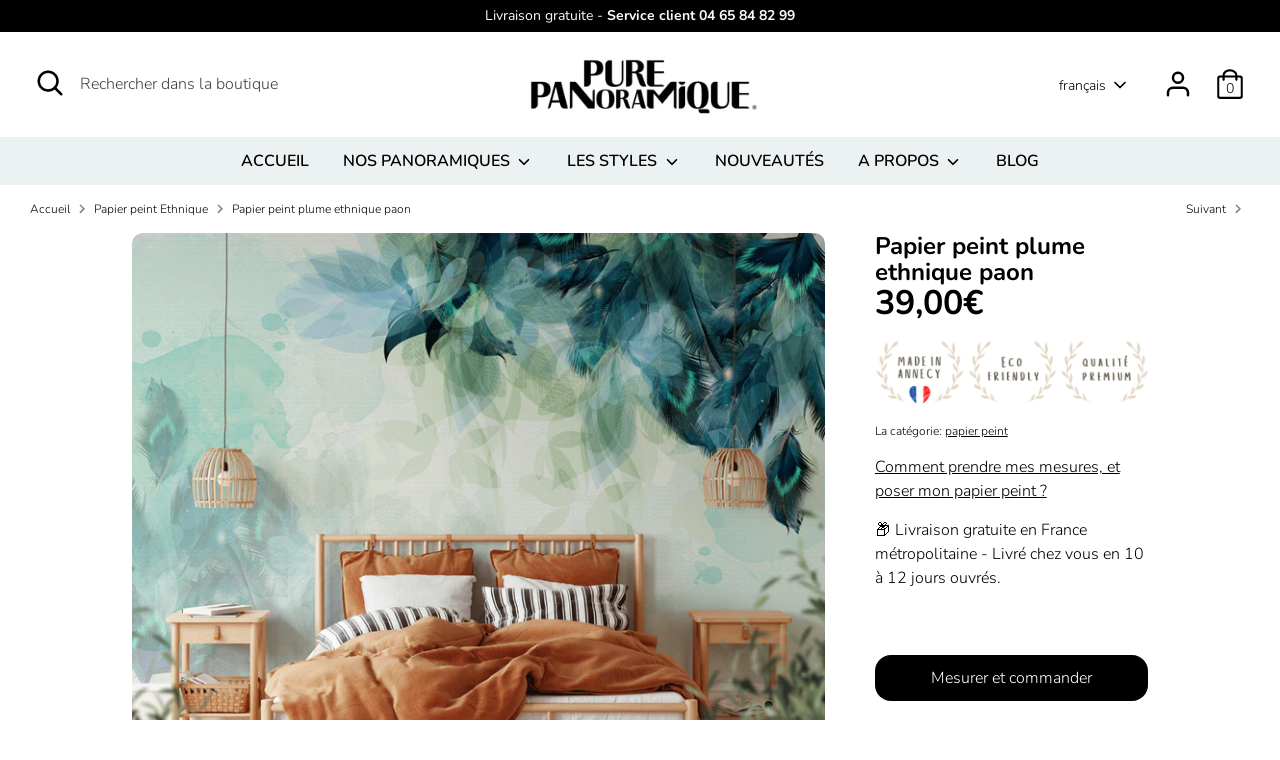

--- FILE ---
content_type: text/html; charset=utf-8
request_url: https://purepanoramique.fr/collections/papier-peint-ethnique/products/papier-peint-plume-ethnique-paon
body_size: 46918
content:















<!doctype html>
<html class="no-js supports-no-cookies" lang="fr">
<head>
<!-- Start of Booster Apps Seo-0.1-->
<title>Papier peint plume ethnique paon | Pure Panoramique</title><meta name="description" content="Découvrez notre papier peint panoramique plume ethnique paon aux couleurs lumineuses. Cette tapisserie murale ethnique à l&#39;ambiance nature est idéale dans une chambre, un salon, un couloir ou un bureau. Un design mural qui donnera de la volupté et..." /><script type="application/ld+json">
  {
    "@context": "https://schema.org",
    "@type": "WebSite",
    "name": "Pure Panoramique",
    "url": "https://purepanoramique.fr",
    "potentialAction": {
      "@type": "SearchAction",
      "query-input": "required name=query",
      "target": "https://purepanoramique.fr/search?q={query}"
    }
  }
</script><script type="application/ld+json">
  {
    "@context": "https://schema.org",
    "@type": "Product",
    "name": "Papier peint plume ethnique paon",
    "brand": {"@type": "Brand","name": "pure panoramique"},
    "sku": "PU-PLTH",
    "mpn": "",
    "description": "Découvrez notre papier peint panoramique plume ethnique paon aux couleurs lumineuses. Cette tapisserie murale ethnique à l'ambiance nature est idéale dans une chambre, un salon, un couloir ou un bureau. Un design mural qui donnera de la volupté et du peps à votre intérieur. Un seul panneau mural qui transformera votre pièce et la rendra unique.",
    "url": "https://purepanoramique.fr/products/papier-peint-plume-ethnique-paon","image": "https://purepanoramique.fr/cdn/shop/products/papier-peint-esprit-panoramique-chambre-Plume-Ethnique-Paon-decor-mural-xxl-tapisserie-bleu-vert-nature-tete-de-lit_1200x.gif?v=1663171494","itemCondition": "https://schema.org/NewCondition",
    "offers": [{
          "@type": "Offer","price": "39.00","priceCurrency": "EUR",
          "itemCondition": "https://schema.org/NewCondition",
          "url": "https://purepanoramique.fr/products/papier-peint-plume-ethnique-paon?variant=41478167101680",
          "sku": "PU-PLTH",
          "mpn": "",
          "availability" : "https://schema.org/InStock",
          "priceValidUntil": "2025-12-10","gtin14": ""}],"aggregateRating": {
"@type": "AggregateRating",
"reviewCount": 2,
"ratingValue": 5.0
}}
</script>
<!-- end of Booster Apps SEO -->

  <meta name="facebook-domain-verification" content="ikwyejnyb68nc83rswdyuhibf5v41v" />
  <!--
Elevar Data Layer V2

This file is automatically updated and should not be edited directly.

https://knowledge.getelevar.com/how-to-customize-data-layer-version-2

Updated: 2021-11-02 08:51:09+00:00
Version: 2.26.0
-->
<!-- Google Tag Manager -->
<script>
(function(w,d,s,l,i){w[l]=w[l]||[];w[l].push({"gtm.start":
  new Date().getTime(),event:"gtm.js"});var f=d.getElementsByTagName(s)[0],
  j=d.createElement(s),dl=l!="dataLayer"?"&l="+l:"";j.async=true;j.src=
  "https://www.googletagmanager.com/gtm.js?id="+i+dl;f.parentNode.insertBefore(j,f);
})(window,document,"script","dataLayer","GTM-5JS72LW");
</script>
<!-- End Google Tag Manager -->
<script>
window.dataLayer = window.dataLayer || [];
</script>
<script id="elevar-gtm-suite-config" type="application/json">{"gtm_id": "GTM-5JS72LW", "event_config": {"cart_reconcile": true, "cart_view": true, "checkout_complete": true, "checkout_step": true, "collection_view": true, "product_add_to_cart": true, "product_add_to_cart_ajax": true, "product_remove_from_cart": true, "product_select": true, "product_view": true, "search_results_view": true, "user": true, "save_order_notes": true}, "gtm_suite_script": "https://shopify-gtm-suite.getelevar.com/shops/760dc1d34a43952b004df78d67c69c4773ec1bcf/2.26.0/gtm-suite.js"}</script>


  <!-- Boost 2.0.1 -->
  <!-- GSSTART Infinite Scroll code start. Do not change --><script type="text/javascript" src="https://gravity-apps.com/shopify/js/shopify/infinitescroll5425.js?v=a55687c0bba538cfea254c604eb054a4"></script> <!-- nfinite Scroll code end. Do not change GSEND -->


<meta charset="utf-8" />
<meta name="viewport" content="width=device-width,initial-scale=1.0" />
<meta http-equiv="X-UA-Compatible" content="IE=edge">

<link rel="preconnect" href="https://cdn.shopify.com" crossorigin>
<link rel="preconnect" href="https://fonts.shopify.com" crossorigin>
<link rel="preconnect" href="https://monorail-edge.shopifysvc.com"><link rel="preload" as="font" href="//purepanoramique.fr/cdn/fonts/nunito/nunito_n3.c1d7c2242f5519d084eafc479d7cc132bcc8c480.woff2" type="font/woff2" crossorigin><link rel="preload" as="font" href="//purepanoramique.fr/cdn/fonts/nunito/nunito_n4.fc49103dc396b42cae9460289072d384b6c6eb63.woff2" type="font/woff2" crossorigin><link rel="preload" as="font" href="//purepanoramique.fr/cdn/fonts/nunito/nunito_i3.11db3ddffd5485d801b7a5d8a24c3b0e446751f1.woff2" type="font/woff2" crossorigin><link rel="preload" as="font" href="//purepanoramique.fr/cdn/fonts/nunito/nunito_i4.fd53bf99043ab6c570187ed42d1b49192135de96.woff2" type="font/woff2" crossorigin><link rel="preload" as="font" href="//purepanoramique.fr/cdn/fonts/nunito/nunito_n6.1a6c50dce2e2b3b0d31e02dbd9146b5064bea503.woff2" type="font/woff2" crossorigin><link rel="preload" as="font" href="//purepanoramique.fr/cdn/fonts/nunito/nunito_n7.37cf9b8cf43b3322f7e6e13ad2aad62ab5dc9109.woff2" type="font/woff2" crossorigin><link rel="preload" as="font" href="//purepanoramique.fr/cdn/fonts/nunito/nunito_n6.1a6c50dce2e2b3b0d31e02dbd9146b5064bea503.woff2" type="font/woff2" crossorigin><link rel="preload" href="//purepanoramique.fr/cdn/shop/t/9/assets/vendor.js?v=148173677469431220501632257818" as="script">
<link rel="preload" href="//purepanoramique.fr/cdn/shop/t/9/assets/theme.js?v=36045149460383099681632257818" as="script"><link rel="canonical" href="https://purepanoramique.fr/products/papier-peint-plume-ethnique-paon" /><meta name="description" content="Découvrez notre papier peint panoramique plume ethnique paon aux couleurs lumineuses. Cette tapisserie murale ethnique à l&#39;ambiance nature est idéale dans une chambre, un salon, un couloir ou un bureau. Un design mural qui donnera de la volupté et du peps à votre intérieur. Un seul panneau mural qui transformera votre ">
  <meta name="theme-color" content="#e2d5c0">

  
  

  <meta property="og:site_name" content="Pure Panoramique">
<meta property="og:url" content="https://purepanoramique.fr/products/papier-peint-plume-ethnique-paon">
<meta property="og:title" content="Papier peint plume ethnique paon">
<meta property="og:type" content="product">
<meta property="og:description" content="Découvrez notre papier peint panoramique plume ethnique paon aux couleurs lumineuses. Cette tapisserie murale ethnique à l&#39;ambiance nature est idéale dans une chambre, un salon, un couloir ou un bureau. Un design mural qui donnera de la volupté et du peps à votre intérieur. Un seul panneau mural qui transformera votre "><meta property="og:image" content="http://purepanoramique.fr/cdn/shop/products/papier-peint-esprit-panoramique-chambre-Plume-Ethnique-Paon-decor-mural-xxl-tapisserie-bleu-vert-nature-tete-de-lit_1200x1200.gif?v=1663171494">
  <meta property="og:image:secure_url" content="https://purepanoramique.fr/cdn/shop/products/papier-peint-esprit-panoramique-chambre-Plume-Ethnique-Paon-decor-mural-xxl-tapisserie-bleu-vert-nature-tete-de-lit_1200x1200.gif?v=1663171494">
  <meta property="og:image:width" content="1200">
  <meta property="og:image:height" content="900"><meta property="og:price:amount" content="39,00">
  <meta property="og:price:currency" content="EUR"><meta name="twitter:card" content="summary_large_image">
<meta name="twitter:title" content="Papier peint plume ethnique paon">
<meta name="twitter:description" content="Découvrez notre papier peint panoramique plume ethnique paon aux couleurs lumineuses. Cette tapisserie murale ethnique à l&#39;ambiance nature est idéale dans une chambre, un salon, un couloir ou un bureau. Un design mural qui donnera de la volupté et du peps à votre intérieur. Un seul panneau mural qui transformera votre ">


  <link href="//purepanoramique.fr/cdn/shop/t/9/assets/styles.css?v=11106286855849097261759911694" rel="stylesheet" type="text/css" media="all" />

  <script>
    document.documentElement.className = document.documentElement.className.replace('no-js', 'js');
    window.theme = window.theme || {};
    window.slate = window.slate || {};
    theme.moneyFormat = "{{amount_with_comma_separator}}€",
    theme.strings = {
      addToCart: "Ajouter au panier",
      unavailable: "Non disponible",
      addressError: "Vous ne trouvez pas cette adresse",
      addressNoResults: "Aucun résultat pour cette adresse",
      addressQueryLimit: "Vous avez dépassé la limite de Google utilisation de l'API. Envisager la mise à niveau à un \u003ca href=\"https:\/\/developers.google.com\/maps\/premium\/usage-limits\"\u003erégime spécial\u003c\/a\u003e.",
      authError: "Il y avait un problème authentifier votre compte Google Maps.",
      addingToCart: "Ajouter",
      addedToCart: "Ajoutée",
      addedToCartPopupTitle: "Ajoutée:",
      addedToCartPopupItems: "Quantité",
      addedToCartPopupSubtotal: "Sous-total",
      addedToCartPopupGoToCart: "Procéder au paiement",
      cartTermsNotChecked: "Vous devez accepter les termes et conditions avant de continuer.",
      searchLoading: "le bourrage",
      searchMoreResults: "Afficher tous les résultats",
      searchNoResults: "Aucun résultat",
      priceFrom: "À partir de",
      quantityTooHigh: "Vous ne pouvez en avoir que [[ quantity ]] dans votre panier",
      onSale: "En solde",
      soldOut: "Épuisé",
      unitPriceSeparator: " \/ ",
      close: "Fermer",
      cart_shipping_calculator_hide_calculator: "Masquer le calculateur d\u0026#39;expédition",
      cart_shipping_calculator_title: "Obtenir des estimations d\u0026#39;expédition Hors France",
      cart_general_hide_note: "Masquer les instructions pour le vendeur",
      cart_general_show_note: "Ajouter des instructions pour le vendeur",
      previous: "Précédente",
      next: "Suivante"
    }
    theme.routes = {
      account_login_url: 'https://purepanoramique.fr/customer_authentication/redirect?locale=fr&region_country=FR',
      account_register_url: 'https://shopify.com/52716372117/account?locale=fr',
      account_addresses_url: '/account/addresses',
      search_url: '/search',
      cart_url: '/cart',
      cart_add_url: '/cart/add',
      cart_change_url: '/cart/change',
      product_recommendations_url: '/recommendations/products'
    }
    theme.settings = {
      uniformProductGridImagesEnabled: false,
      soldLabelEnabled: false,
      saleLabelEnabled: false,
      gridShowVendor: false
    }
  </script><script type="text/javascript" src="https://ajax.googleapis.com/ajax/libs/jquery/3.3.1/jquery.min.js"></script>
  <style>[data-value*="D#"], [data-value*="Default"] {display:none !important}</style>
  <script>window.performance && window.performance.mark && window.performance.mark('shopify.content_for_header.start');</script><meta name="google-site-verification" content="BNgX-l0_1bwRGp7i41wtn_qw81N_3p_UwaSXuUPaets">
<meta id="shopify-digital-wallet" name="shopify-digital-wallet" content="/52716372117/digital_wallets/dialog">
<meta name="shopify-checkout-api-token" content="cae19e6c3a7041db46b2cc6864d3b5a1">
<meta id="in-context-paypal-metadata" data-shop-id="52716372117" data-venmo-supported="false" data-environment="production" data-locale="fr_FR" data-paypal-v4="true" data-currency="EUR">
<link rel="alternate" hreflang="x-default" href="https://purepanoramique.fr/products/papier-peint-plume-ethnique-paon">
<link rel="alternate" hreflang="en" href="https://purepanoramique.fr/en/products/papier-peint-plume-ethnique-paon">
<link rel="alternate" type="application/json+oembed" href="https://purepanoramique.fr/products/papier-peint-plume-ethnique-paon.oembed">
<script async="async" src="/checkouts/internal/preloads.js?locale=fr-FR"></script>
<link rel="preconnect" href="https://shop.app" crossorigin="anonymous">
<script async="async" src="https://shop.app/checkouts/internal/preloads.js?locale=fr-FR&shop_id=52716372117" crossorigin="anonymous"></script>
<script id="apple-pay-shop-capabilities" type="application/json">{"shopId":52716372117,"countryCode":"FR","currencyCode":"EUR","merchantCapabilities":["supports3DS"],"merchantId":"gid:\/\/shopify\/Shop\/52716372117","merchantName":"Pure Panoramique","requiredBillingContactFields":["postalAddress","email","phone"],"requiredShippingContactFields":["postalAddress","email","phone"],"shippingType":"shipping","supportedNetworks":["visa","masterCard","amex","maestro"],"total":{"type":"pending","label":"Pure Panoramique","amount":"1.00"},"shopifyPaymentsEnabled":true,"supportsSubscriptions":true}</script>
<script id="shopify-features" type="application/json">{"accessToken":"cae19e6c3a7041db46b2cc6864d3b5a1","betas":["rich-media-storefront-analytics"],"domain":"purepanoramique.fr","predictiveSearch":true,"shopId":52716372117,"locale":"fr"}</script>
<script>var Shopify = Shopify || {};
Shopify.shop = "esprit-panoramique.myshopify.com";
Shopify.locale = "fr";
Shopify.currency = {"active":"EUR","rate":"1.0"};
Shopify.country = "FR";
Shopify.theme = {"name":"Boost OS2","id":127087083669,"schema_name":"Boost","schema_version":"2.0.1","theme_store_id":863,"role":"main"};
Shopify.theme.handle = "null";
Shopify.theme.style = {"id":null,"handle":null};
Shopify.cdnHost = "purepanoramique.fr/cdn";
Shopify.routes = Shopify.routes || {};
Shopify.routes.root = "/";</script>
<script type="module">!function(o){(o.Shopify=o.Shopify||{}).modules=!0}(window);</script>
<script>!function(o){function n(){var o=[];function n(){o.push(Array.prototype.slice.apply(arguments))}return n.q=o,n}var t=o.Shopify=o.Shopify||{};t.loadFeatures=n(),t.autoloadFeatures=n()}(window);</script>
<script>
  window.ShopifyPay = window.ShopifyPay || {};
  window.ShopifyPay.apiHost = "shop.app\/pay";
  window.ShopifyPay.redirectState = null;
</script>
<script id="shop-js-analytics" type="application/json">{"pageType":"product"}</script>
<script defer="defer" async type="module" src="//purepanoramique.fr/cdn/shopifycloud/shop-js/modules/v2/client.init-shop-cart-sync_BVP_NwwF.fr.esm.js"></script>
<script defer="defer" async type="module" src="//purepanoramique.fr/cdn/shopifycloud/shop-js/modules/v2/chunk.common_Dvoa9flQ.esm.js"></script>
<script type="module">
  await import("//purepanoramique.fr/cdn/shopifycloud/shop-js/modules/v2/client.init-shop-cart-sync_BVP_NwwF.fr.esm.js");
await import("//purepanoramique.fr/cdn/shopifycloud/shop-js/modules/v2/chunk.common_Dvoa9flQ.esm.js");

  window.Shopify.SignInWithShop?.initShopCartSync?.({"fedCMEnabled":true,"windoidEnabled":true});

</script>
<script>
  window.Shopify = window.Shopify || {};
  if (!window.Shopify.featureAssets) window.Shopify.featureAssets = {};
  window.Shopify.featureAssets['shop-js'] = {"shop-cart-sync":["modules/v2/client.shop-cart-sync_xEQy3v5p.fr.esm.js","modules/v2/chunk.common_Dvoa9flQ.esm.js"],"init-windoid":["modules/v2/client.init-windoid_Dc4_daSo.fr.esm.js","modules/v2/chunk.common_Dvoa9flQ.esm.js"],"shop-cash-offers":["modules/v2/client.shop-cash-offers_BaS4SJBS.fr.esm.js","modules/v2/chunk.common_Dvoa9flQ.esm.js","modules/v2/chunk.modal_DkMrFEbQ.esm.js"],"init-fed-cm":["modules/v2/client.init-fed-cm_BIM-vIjY.fr.esm.js","modules/v2/chunk.common_Dvoa9flQ.esm.js"],"shop-toast-manager":["modules/v2/client.shop-toast-manager_Cl7Q_0uy.fr.esm.js","modules/v2/chunk.common_Dvoa9flQ.esm.js"],"shop-button":["modules/v2/client.shop-button_CJD0Wr7o.fr.esm.js","modules/v2/chunk.common_Dvoa9flQ.esm.js"],"avatar":["modules/v2/client.avatar_BTnouDA3.fr.esm.js"],"init-shop-email-lookup-coordinator":["modules/v2/client.init-shop-email-lookup-coordinator_DtRvj7gm.fr.esm.js","modules/v2/chunk.common_Dvoa9flQ.esm.js"],"init-shop-cart-sync":["modules/v2/client.init-shop-cart-sync_BVP_NwwF.fr.esm.js","modules/v2/chunk.common_Dvoa9flQ.esm.js"],"shop-login-button":["modules/v2/client.shop-login-button_CRBdmVKG.fr.esm.js","modules/v2/chunk.common_Dvoa9flQ.esm.js","modules/v2/chunk.modal_DkMrFEbQ.esm.js"],"pay-button":["modules/v2/client.pay-button_BD6aD9P4.fr.esm.js","modules/v2/chunk.common_Dvoa9flQ.esm.js"],"init-shop-for-new-customer-accounts":["modules/v2/client.init-shop-for-new-customer-accounts_DNooZwEN.fr.esm.js","modules/v2/client.shop-login-button_CRBdmVKG.fr.esm.js","modules/v2/chunk.common_Dvoa9flQ.esm.js","modules/v2/chunk.modal_DkMrFEbQ.esm.js"],"init-customer-accounts-sign-up":["modules/v2/client.init-customer-accounts-sign-up_De_CUY5x.fr.esm.js","modules/v2/client.shop-login-button_CRBdmVKG.fr.esm.js","modules/v2/chunk.common_Dvoa9flQ.esm.js","modules/v2/chunk.modal_DkMrFEbQ.esm.js"],"shop-follow-button":["modules/v2/client.shop-follow-button_BcpSUDVn.fr.esm.js","modules/v2/chunk.common_Dvoa9flQ.esm.js","modules/v2/chunk.modal_DkMrFEbQ.esm.js"],"checkout-modal":["modules/v2/client.checkout-modal_DMn19Bl9.fr.esm.js","modules/v2/chunk.common_Dvoa9flQ.esm.js","modules/v2/chunk.modal_DkMrFEbQ.esm.js"],"init-customer-accounts":["modules/v2/client.init-customer-accounts_D_pFe3JW.fr.esm.js","modules/v2/client.shop-login-button_CRBdmVKG.fr.esm.js","modules/v2/chunk.common_Dvoa9flQ.esm.js","modules/v2/chunk.modal_DkMrFEbQ.esm.js"],"lead-capture":["modules/v2/client.lead-capture_BIIPkNCv.fr.esm.js","modules/v2/chunk.common_Dvoa9flQ.esm.js","modules/v2/chunk.modal_DkMrFEbQ.esm.js"],"shop-login":["modules/v2/client.shop-login_BGM0Bl8n.fr.esm.js","modules/v2/chunk.common_Dvoa9flQ.esm.js","modules/v2/chunk.modal_DkMrFEbQ.esm.js"],"payment-terms":["modules/v2/client.payment-terms_DCA4DVIz.fr.esm.js","modules/v2/chunk.common_Dvoa9flQ.esm.js","modules/v2/chunk.modal_DkMrFEbQ.esm.js"]};
</script>
<script>(function() {
  var isLoaded = false;
  function asyncLoad() {
    if (isLoaded) return;
    isLoaded = true;
    var urls = ["https:\/\/loox.io\/widget\/V1WBY7kN29\/loox.1624962148324.js?shop=esprit-panoramique.myshopify.com","https:\/\/trust.conversionbear.com\/script?app=trust_badge\u0026shop=esprit-panoramique.myshopify.com","https:\/\/hidepaypal2-static.inscoder.com\/st-hidepaypal-product-on.min.js?shop=esprit-panoramique.myshopify.com","https:\/\/hidepaypal2-static.inscoder.com\/st-hidepaypal-cart-on.min.js?shop=esprit-panoramique.myshopify.com","https:\/\/hidepaypal2-static.inscoder.com\/st-hidepaypal-checkout-on.min.js?shop=esprit-panoramique.myshopify.com","https:\/\/hidepaypal2-static.inscoder.com\/st-hidepaypal-checkout.min.js?shop=esprit-panoramique.myshopify.com","https:\/\/na.shgcdn3.com\/pixel-collector.js?shop=esprit-panoramique.myshopify.com","https:\/\/node1.itoris.com\/dpo\/storefront\/include.js?shop=esprit-panoramique.myshopify.com"];
    for (var i = 0; i < urls.length; i++) {
      var s = document.createElement('script');
      s.type = 'text/javascript';
      s.async = true;
      s.src = urls[i];
      var x = document.getElementsByTagName('script')[0];
      x.parentNode.insertBefore(s, x);
    }
  };
  if(window.attachEvent) {
    window.attachEvent('onload', asyncLoad);
  } else {
    window.addEventListener('load', asyncLoad, false);
  }
})();</script>
<script id="__st">var __st={"a":52716372117,"offset":3600,"reqid":"fbd07e71-b0ef-42cf-8516-df34c04344bb-1762765554","pageurl":"purepanoramique.fr\/collections\/papier-peint-ethnique\/products\/papier-peint-plume-ethnique-paon","u":"e59a5c9ca54d","p":"product","rtyp":"product","rid":7002624032917};</script>
<script>window.ShopifyPaypalV4VisibilityTracking = true;</script>
<script id="captcha-bootstrap">!function(){'use strict';const t='contact',e='account',n='new_comment',o=[[t,t],['blogs',n],['comments',n],[t,'customer']],c=[[e,'customer_login'],[e,'guest_login'],[e,'recover_customer_password'],[e,'create_customer']],r=t=>t.map((([t,e])=>`form[action*='/${t}']:not([data-nocaptcha='true']) input[name='form_type'][value='${e}']`)).join(','),a=t=>()=>t?[...document.querySelectorAll(t)].map((t=>t.form)):[];function s(){const t=[...o],e=r(t);return a(e)}const i='password',u='form_key',d=['recaptcha-v3-token','g-recaptcha-response','h-captcha-response',i],f=()=>{try{return window.sessionStorage}catch{return}},m='__shopify_v',_=t=>t.elements[u];function p(t,e,n=!1){try{const o=window.sessionStorage,c=JSON.parse(o.getItem(e)),{data:r}=function(t){const{data:e,action:n}=t;return t[m]||n?{data:e,action:n}:{data:t,action:n}}(c);for(const[e,n]of Object.entries(r))t.elements[e]&&(t.elements[e].value=n);n&&o.removeItem(e)}catch(o){console.error('form repopulation failed',{error:o})}}const l='form_type',E='cptcha';function T(t){t.dataset[E]=!0}const w=window,h=w.document,L='Shopify',v='ce_forms',y='captcha';let A=!1;((t,e)=>{const n=(g='f06e6c50-85a8-45c8-87d0-21a2b65856fe',I='https://cdn.shopify.com/shopifycloud/storefront-forms-hcaptcha/ce_storefront_forms_captcha_hcaptcha.v1.5.2.iife.js',D={infoText:'Protégé par hCaptcha',privacyText:'Confidentialité',termsText:'Conditions'},(t,e,n)=>{const o=w[L][v],c=o.bindForm;if(c)return c(t,g,e,D).then(n);var r;o.q.push([[t,g,e,D],n]),r=I,A||(h.body.append(Object.assign(h.createElement('script'),{id:'captcha-provider',async:!0,src:r})),A=!0)});var g,I,D;w[L]=w[L]||{},w[L][v]=w[L][v]||{},w[L][v].q=[],w[L][y]=w[L][y]||{},w[L][y].protect=function(t,e){n(t,void 0,e),T(t)},Object.freeze(w[L][y]),function(t,e,n,w,h,L){const[v,y,A,g]=function(t,e,n){const i=e?o:[],u=t?c:[],d=[...i,...u],f=r(d),m=r(i),_=r(d.filter((([t,e])=>n.includes(e))));return[a(f),a(m),a(_),s()]}(w,h,L),I=t=>{const e=t.target;return e instanceof HTMLFormElement?e:e&&e.form},D=t=>v().includes(t);t.addEventListener('submit',(t=>{const e=I(t);if(!e)return;const n=D(e)&&!e.dataset.hcaptchaBound&&!e.dataset.recaptchaBound,o=_(e),c=g().includes(e)&&(!o||!o.value);(n||c)&&t.preventDefault(),c&&!n&&(function(t){try{if(!f())return;!function(t){const e=f();if(!e)return;const n=_(t);if(!n)return;const o=n.value;o&&e.removeItem(o)}(t);const e=Array.from(Array(32),(()=>Math.random().toString(36)[2])).join('');!function(t,e){_(t)||t.append(Object.assign(document.createElement('input'),{type:'hidden',name:u})),t.elements[u].value=e}(t,e),function(t,e){const n=f();if(!n)return;const o=[...t.querySelectorAll(`input[type='${i}']`)].map((({name:t})=>t)),c=[...d,...o],r={};for(const[a,s]of new FormData(t).entries())c.includes(a)||(r[a]=s);n.setItem(e,JSON.stringify({[m]:1,action:t.action,data:r}))}(t,e)}catch(e){console.error('failed to persist form',e)}}(e),e.submit())}));const S=(t,e)=>{t&&!t.dataset[E]&&(n(t,e.some((e=>e===t))),T(t))};for(const o of['focusin','change'])t.addEventListener(o,(t=>{const e=I(t);D(e)&&S(e,y())}));const B=e.get('form_key'),M=e.get(l),P=B&&M;t.addEventListener('DOMContentLoaded',(()=>{const t=y();if(P)for(const e of t)e.elements[l].value===M&&p(e,B);[...new Set([...A(),...v().filter((t=>'true'===t.dataset.shopifyCaptcha))])].forEach((e=>S(e,t)))}))}(h,new URLSearchParams(w.location.search),n,t,e,['guest_login'])})(!0,!0)}();</script>
<script integrity="sha256-52AcMU7V7pcBOXWImdc/TAGTFKeNjmkeM1Pvks/DTgc=" data-source-attribution="shopify.loadfeatures" defer="defer" src="//purepanoramique.fr/cdn/shopifycloud/storefront/assets/storefront/load_feature-81c60534.js" crossorigin="anonymous"></script>
<script crossorigin="anonymous" defer="defer" src="//purepanoramique.fr/cdn/shopifycloud/storefront/assets/shopify_pay/storefront-65b4c6d7.js?v=20250812"></script>
<script data-source-attribution="shopify.dynamic_checkout.dynamic.init">var Shopify=Shopify||{};Shopify.PaymentButton=Shopify.PaymentButton||{isStorefrontPortableWallets:!0,init:function(){window.Shopify.PaymentButton.init=function(){};var t=document.createElement("script");t.src="https://purepanoramique.fr/cdn/shopifycloud/portable-wallets/latest/portable-wallets.fr.js",t.type="module",document.head.appendChild(t)}};
</script>
<script data-source-attribution="shopify.dynamic_checkout.buyer_consent">
  function portableWalletsHideBuyerConsent(e){var t=document.getElementById("shopify-buyer-consent"),n=document.getElementById("shopify-subscription-policy-button");t&&n&&(t.classList.add("hidden"),t.setAttribute("aria-hidden","true"),n.removeEventListener("click",e))}function portableWalletsShowBuyerConsent(e){var t=document.getElementById("shopify-buyer-consent"),n=document.getElementById("shopify-subscription-policy-button");t&&n&&(t.classList.remove("hidden"),t.removeAttribute("aria-hidden"),n.addEventListener("click",e))}window.Shopify?.PaymentButton&&(window.Shopify.PaymentButton.hideBuyerConsent=portableWalletsHideBuyerConsent,window.Shopify.PaymentButton.showBuyerConsent=portableWalletsShowBuyerConsent);
</script>
<script>
  function portableWalletsCleanup(e){e&&e.src&&console.error("Failed to load portable wallets script "+e.src);var t=document.querySelectorAll("shopify-accelerated-checkout .shopify-payment-button__skeleton, shopify-accelerated-checkout-cart .wallet-cart-button__skeleton"),e=document.getElementById("shopify-buyer-consent");for(let e=0;e<t.length;e++)t[e].remove();e&&e.remove()}function portableWalletsNotLoadedAsModule(e){e instanceof ErrorEvent&&"string"==typeof e.message&&e.message.includes("import.meta")&&"string"==typeof e.filename&&e.filename.includes("portable-wallets")&&(window.removeEventListener("error",portableWalletsNotLoadedAsModule),window.Shopify.PaymentButton.failedToLoad=e,"loading"===document.readyState?document.addEventListener("DOMContentLoaded",window.Shopify.PaymentButton.init):window.Shopify.PaymentButton.init())}window.addEventListener("error",portableWalletsNotLoadedAsModule);
</script>

<script type="module" src="https://purepanoramique.fr/cdn/shopifycloud/portable-wallets/latest/portable-wallets.fr.js" onError="portableWalletsCleanup(this)" crossorigin="anonymous"></script>
<script nomodule>
  document.addEventListener("DOMContentLoaded", portableWalletsCleanup);
</script>

<script id='scb4127' type='text/javascript' async='' src='https://purepanoramique.fr/cdn/shopifycloud/privacy-banner/storefront-banner.js'></script><link id="shopify-accelerated-checkout-styles" rel="stylesheet" media="screen" href="https://purepanoramique.fr/cdn/shopifycloud/portable-wallets/latest/accelerated-checkout-backwards-compat.css" crossorigin="anonymous">
<style id="shopify-accelerated-checkout-cart">
        #shopify-buyer-consent {
  margin-top: 1em;
  display: inline-block;
  width: 100%;
}

#shopify-buyer-consent.hidden {
  display: none;
}

#shopify-subscription-policy-button {
  background: none;
  border: none;
  padding: 0;
  text-decoration: underline;
  font-size: inherit;
  cursor: pointer;
}

#shopify-subscription-policy-button::before {
  box-shadow: none;
}

      </style>
<script id="sections-script" data-sections="product-recommendations" defer="defer" src="//purepanoramique.fr/cdn/shop/t/9/compiled_assets/scripts.js?2554"></script>
<script>window.performance && window.performance.mark && window.performance.mark('shopify.content_for_header.end');</script>
  





  <script type="text/javascript">
    
      window.__shgMoneyFormat = window.__shgMoneyFormat || {"EUR":{"currency":"EUR","currency_symbol":"€","currency_symbol_location":"right","decimal_places":2,"decimal_separator":",","thousands_separator":"."}};
    
    window.__shgCurrentCurrencyCode = window.__shgCurrentCurrencyCode || {
      currency: "EUR",
      currency_symbol: "€",
      decimal_separator: ".",
      thousands_separator: ",",
      decimal_places: 2,
      currency_symbol_location: "left"
    };
  </script>




	<script>var loox_global_hash = '1762627385011';</script><script>var loox_floating_widget = {"active":true,"rtl":false,"position":"right","button_text":"Avis","button_bg_color":"adb8ad","button_text_color":"FFFFFF","display_on_home_page":true,"display_on_product_page":true,"display_on_cart_page":true,"display_on_other_pages":true,"hide_on_mobile":true,"orientation":"default"};
</script><style>.loox-reviews-default { max-width: 1200px; margin: 0 auto; }.loox-rating .loox-icon { color:#F6BB3E; }
:root { --lxs-rating-icon-color: #F6BB3E; }</style>

  

<script type="text/javascript">
  
    window.SHG_CUSTOMER = null;
  
</script>







<!--DOOFINDER-SHOPIFY-->  <!--/DOOFINDER-SHOPIFY--><!-- BEGIN app block: shopify://apps/infi-infinite-scroll-load/blocks/app-embed/f6a0ea47-e102-4405-9fa5-a0cb0418ab0d -->    <!-- GSSTART Infinite Scroll code start. Do not change -->
	
	 <script type="text/javascript"  src="https://gravity-apps.com/shopify/js/shopify/infinitescrollbystore52716372117.js?v=7329ecdb9ff2f419efd0faec73e8e7903c0302f"></script> 
	
<!-- i nfinite Scroll code end.  Do not change GSEND -->


    
<!-- END app block --><link href="https://monorail-edge.shopifysvc.com" rel="dns-prefetch">
<script>(function(){if ("sendBeacon" in navigator && "performance" in window) {try {var session_token_from_headers = performance.getEntriesByType('navigation')[0].serverTiming.find(x => x.name == '_s').description;} catch {var session_token_from_headers = undefined;}var session_cookie_matches = document.cookie.match(/_shopify_s=([^;]*)/);var session_token_from_cookie = session_cookie_matches && session_cookie_matches.length === 2 ? session_cookie_matches[1] : "";var session_token = session_token_from_headers || session_token_from_cookie || "";function handle_abandonment_event(e) {var entries = performance.getEntries().filter(function(entry) {return /monorail-edge.shopifysvc.com/.test(entry.name);});if (!window.abandonment_tracked && entries.length === 0) {window.abandonment_tracked = true;var currentMs = Date.now();var navigation_start = performance.timing.navigationStart;var payload = {shop_id: 52716372117,url: window.location.href,navigation_start,duration: currentMs - navigation_start,session_token,page_type: "product"};window.navigator.sendBeacon("https://monorail-edge.shopifysvc.com/v1/produce", JSON.stringify({schema_id: "online_store_buyer_site_abandonment/1.1",payload: payload,metadata: {event_created_at_ms: currentMs,event_sent_at_ms: currentMs}}));}}window.addEventListener('pagehide', handle_abandonment_event);}}());</script>
<script id="web-pixels-manager-setup">(function e(e,d,r,n,o){if(void 0===o&&(o={}),!Boolean(null===(a=null===(i=window.Shopify)||void 0===i?void 0:i.analytics)||void 0===a?void 0:a.replayQueue)){var i,a;window.Shopify=window.Shopify||{};var t=window.Shopify;t.analytics=t.analytics||{};var s=t.analytics;s.replayQueue=[],s.publish=function(e,d,r){return s.replayQueue.push([e,d,r]),!0};try{self.performance.mark("wpm:start")}catch(e){}var l=function(){var e={modern:/Edge?\/(1{2}[4-9]|1[2-9]\d|[2-9]\d{2}|\d{4,})\.\d+(\.\d+|)|Firefox\/(1{2}[4-9]|1[2-9]\d|[2-9]\d{2}|\d{4,})\.\d+(\.\d+|)|Chrom(ium|e)\/(9{2}|\d{3,})\.\d+(\.\d+|)|(Maci|X1{2}).+ Version\/(15\.\d+|(1[6-9]|[2-9]\d|\d{3,})\.\d+)([,.]\d+|)( \(\w+\)|)( Mobile\/\w+|) Safari\/|Chrome.+OPR\/(9{2}|\d{3,})\.\d+\.\d+|(CPU[ +]OS|iPhone[ +]OS|CPU[ +]iPhone|CPU IPhone OS|CPU iPad OS)[ +]+(15[._]\d+|(1[6-9]|[2-9]\d|\d{3,})[._]\d+)([._]\d+|)|Android:?[ /-](13[3-9]|1[4-9]\d|[2-9]\d{2}|\d{4,})(\.\d+|)(\.\d+|)|Android.+Firefox\/(13[5-9]|1[4-9]\d|[2-9]\d{2}|\d{4,})\.\d+(\.\d+|)|Android.+Chrom(ium|e)\/(13[3-9]|1[4-9]\d|[2-9]\d{2}|\d{4,})\.\d+(\.\d+|)|SamsungBrowser\/([2-9]\d|\d{3,})\.\d+/,legacy:/Edge?\/(1[6-9]|[2-9]\d|\d{3,})\.\d+(\.\d+|)|Firefox\/(5[4-9]|[6-9]\d|\d{3,})\.\d+(\.\d+|)|Chrom(ium|e)\/(5[1-9]|[6-9]\d|\d{3,})\.\d+(\.\d+|)([\d.]+$|.*Safari\/(?![\d.]+ Edge\/[\d.]+$))|(Maci|X1{2}).+ Version\/(10\.\d+|(1[1-9]|[2-9]\d|\d{3,})\.\d+)([,.]\d+|)( \(\w+\)|)( Mobile\/\w+|) Safari\/|Chrome.+OPR\/(3[89]|[4-9]\d|\d{3,})\.\d+\.\d+|(CPU[ +]OS|iPhone[ +]OS|CPU[ +]iPhone|CPU IPhone OS|CPU iPad OS)[ +]+(10[._]\d+|(1[1-9]|[2-9]\d|\d{3,})[._]\d+)([._]\d+|)|Android:?[ /-](13[3-9]|1[4-9]\d|[2-9]\d{2}|\d{4,})(\.\d+|)(\.\d+|)|Mobile Safari.+OPR\/([89]\d|\d{3,})\.\d+\.\d+|Android.+Firefox\/(13[5-9]|1[4-9]\d|[2-9]\d{2}|\d{4,})\.\d+(\.\d+|)|Android.+Chrom(ium|e)\/(13[3-9]|1[4-9]\d|[2-9]\d{2}|\d{4,})\.\d+(\.\d+|)|Android.+(UC? ?Browser|UCWEB|U3)[ /]?(15\.([5-9]|\d{2,})|(1[6-9]|[2-9]\d|\d{3,})\.\d+)\.\d+|SamsungBrowser\/(5\.\d+|([6-9]|\d{2,})\.\d+)|Android.+MQ{2}Browser\/(14(\.(9|\d{2,})|)|(1[5-9]|[2-9]\d|\d{3,})(\.\d+|))(\.\d+|)|K[Aa][Ii]OS\/(3\.\d+|([4-9]|\d{2,})\.\d+)(\.\d+|)/},d=e.modern,r=e.legacy,n=navigator.userAgent;return n.match(d)?"modern":n.match(r)?"legacy":"unknown"}(),u="modern"===l?"modern":"legacy",c=(null!=n?n:{modern:"",legacy:""})[u],f=function(e){return[e.baseUrl,"/wpm","/b",e.hashVersion,"modern"===e.buildTarget?"m":"l",".js"].join("")}({baseUrl:d,hashVersion:r,buildTarget:u}),m=function(e){var d=e.version,r=e.bundleTarget,n=e.surface,o=e.pageUrl,i=e.monorailEndpoint;return{emit:function(e){var a=e.status,t=e.errorMsg,s=(new Date).getTime(),l=JSON.stringify({metadata:{event_sent_at_ms:s},events:[{schema_id:"web_pixels_manager_load/3.1",payload:{version:d,bundle_target:r,page_url:o,status:a,surface:n,error_msg:t},metadata:{event_created_at_ms:s}}]});if(!i)return console&&console.warn&&console.warn("[Web Pixels Manager] No Monorail endpoint provided, skipping logging."),!1;try{return self.navigator.sendBeacon.bind(self.navigator)(i,l)}catch(e){}var u=new XMLHttpRequest;try{return u.open("POST",i,!0),u.setRequestHeader("Content-Type","text/plain"),u.send(l),!0}catch(e){return console&&console.warn&&console.warn("[Web Pixels Manager] Got an unhandled error while logging to Monorail."),!1}}}}({version:r,bundleTarget:l,surface:e.surface,pageUrl:self.location.href,monorailEndpoint:e.monorailEndpoint});try{o.browserTarget=l,function(e){var d=e.src,r=e.async,n=void 0===r||r,o=e.onload,i=e.onerror,a=e.sri,t=e.scriptDataAttributes,s=void 0===t?{}:t,l=document.createElement("script"),u=document.querySelector("head"),c=document.querySelector("body");if(l.async=n,l.src=d,a&&(l.integrity=a,l.crossOrigin="anonymous"),s)for(var f in s)if(Object.prototype.hasOwnProperty.call(s,f))try{l.dataset[f]=s[f]}catch(e){}if(o&&l.addEventListener("load",o),i&&l.addEventListener("error",i),u)u.appendChild(l);else{if(!c)throw new Error("Did not find a head or body element to append the script");c.appendChild(l)}}({src:f,async:!0,onload:function(){if(!function(){var e,d;return Boolean(null===(d=null===(e=window.Shopify)||void 0===e?void 0:e.analytics)||void 0===d?void 0:d.initialized)}()){var d=window.webPixelsManager.init(e)||void 0;if(d){var r=window.Shopify.analytics;r.replayQueue.forEach((function(e){var r=e[0],n=e[1],o=e[2];d.publishCustomEvent(r,n,o)})),r.replayQueue=[],r.publish=d.publishCustomEvent,r.visitor=d.visitor,r.initialized=!0}}},onerror:function(){return m.emit({status:"failed",errorMsg:"".concat(f," has failed to load")})},sri:function(e){var d=/^sha384-[A-Za-z0-9+/=]+$/;return"string"==typeof e&&d.test(e)}(c)?c:"",scriptDataAttributes:o}),m.emit({status:"loading"})}catch(e){m.emit({status:"failed",errorMsg:(null==e?void 0:e.message)||"Unknown error"})}}})({shopId: 52716372117,storefrontBaseUrl: "https://purepanoramique.fr",extensionsBaseUrl: "https://extensions.shopifycdn.com/cdn/shopifycloud/web-pixels-manager",monorailEndpoint: "https://monorail-edge.shopifysvc.com/unstable/produce_batch",surface: "storefront-renderer",enabledBetaFlags: ["2dca8a86"],webPixelsConfigList: [{"id":"2278228307","configuration":"{\"site_id\":\"e3f0ec50-0b42-447e-9608-a8eba897877d\",\"analytics_endpoint\":\"https:\\\/\\\/na.shgcdn3.com\"}","eventPayloadVersion":"v1","runtimeContext":"STRICT","scriptVersion":"695709fc3f146fa50a25299517a954f2","type":"APP","apiClientId":1158168,"privacyPurposes":["ANALYTICS","MARKETING","SALE_OF_DATA"],"dataSharingAdjustments":{"protectedCustomerApprovalScopes":["read_customer_personal_data"]}},{"id":"961741139","configuration":"{\"config\":\"{\\\"pixel_id\\\":\\\"AW-10784933129\\\",\\\"target_country\\\":\\\"FR\\\",\\\"gtag_events\\\":[{\\\"type\\\":\\\"search\\\",\\\"action_label\\\":\\\"AW-10784933129\\\/ZNcGCJqe8voCEImK1JYo\\\"},{\\\"type\\\":\\\"begin_checkout\\\",\\\"action_label\\\":\\\"AW-10784933129\\\/WcbPCJee8voCEImK1JYo\\\"},{\\\"type\\\":\\\"view_item\\\",\\\"action_label\\\":[\\\"AW-10784933129\\\/zfG6CJGe8voCEImK1JYo\\\",\\\"MC-ZCGGL98TB1\\\"]},{\\\"type\\\":\\\"purchase\\\",\\\"action_label\\\":[\\\"AW-10784933129\\\/FJ4gCI6e8voCEImK1JYo\\\",\\\"MC-ZCGGL98TB1\\\"]},{\\\"type\\\":\\\"page_view\\\",\\\"action_label\\\":[\\\"AW-10784933129\\\/7WrCCIue8voCEImK1JYo\\\",\\\"MC-ZCGGL98TB1\\\"]},{\\\"type\\\":\\\"add_payment_info\\\",\\\"action_label\\\":\\\"AW-10784933129\\\/bdKxCJ2e8voCEImK1JYo\\\"},{\\\"type\\\":\\\"add_to_cart\\\",\\\"action_label\\\":\\\"AW-10784933129\\\/nQ1oCJSe8voCEImK1JYo\\\"}],\\\"enable_monitoring_mode\\\":false}\"}","eventPayloadVersion":"v1","runtimeContext":"OPEN","scriptVersion":"b2a88bafab3e21179ed38636efcd8a93","type":"APP","apiClientId":1780363,"privacyPurposes":[],"dataSharingAdjustments":{"protectedCustomerApprovalScopes":["read_customer_address","read_customer_email","read_customer_name","read_customer_personal_data","read_customer_phone"]}},{"id":"392528211","configuration":"{\"pixel_id\":\"944658719801627\",\"pixel_type\":\"facebook_pixel\",\"metaapp_system_user_token\":\"-\"}","eventPayloadVersion":"v1","runtimeContext":"OPEN","scriptVersion":"ca16bc87fe92b6042fbaa3acc2fbdaa6","type":"APP","apiClientId":2329312,"privacyPurposes":["ANALYTICS","MARKETING","SALE_OF_DATA"],"dataSharingAdjustments":{"protectedCustomerApprovalScopes":["read_customer_address","read_customer_email","read_customer_name","read_customer_personal_data","read_customer_phone"]}},{"id":"166658387","configuration":"{\"tagID\":\"2613930211930\"}","eventPayloadVersion":"v1","runtimeContext":"STRICT","scriptVersion":"18031546ee651571ed29edbe71a3550b","type":"APP","apiClientId":3009811,"privacyPurposes":["ANALYTICS","MARKETING","SALE_OF_DATA"],"dataSharingAdjustments":{"protectedCustomerApprovalScopes":["read_customer_address","read_customer_email","read_customer_name","read_customer_personal_data","read_customer_phone"]}},{"id":"shopify-app-pixel","configuration":"{}","eventPayloadVersion":"v1","runtimeContext":"STRICT","scriptVersion":"0450","apiClientId":"shopify-pixel","type":"APP","privacyPurposes":["ANALYTICS","MARKETING"]},{"id":"shopify-custom-pixel","eventPayloadVersion":"v1","runtimeContext":"LAX","scriptVersion":"0450","apiClientId":"shopify-pixel","type":"CUSTOM","privacyPurposes":["ANALYTICS","MARKETING"]}],isMerchantRequest: false,initData: {"shop":{"name":"Pure Panoramique","paymentSettings":{"currencyCode":"EUR"},"myshopifyDomain":"esprit-panoramique.myshopify.com","countryCode":"FR","storefrontUrl":"https:\/\/purepanoramique.fr"},"customer":null,"cart":null,"checkout":null,"productVariants":[{"price":{"amount":39.0,"currencyCode":"EUR"},"product":{"title":"Papier peint plume ethnique paon","vendor":"pure panoramique","id":"7002624032917","untranslatedTitle":"Papier peint plume ethnique paon","url":"\/products\/papier-peint-plume-ethnique-paon","type":"papier peint"},"id":"41478167101680","image":{"src":"\/\/purepanoramique.fr\/cdn\/shop\/products\/papier-peint-esprit-panoramique-chambre-Plume-Ethnique-Paon-decor-mural-xxl-tapisserie-bleu-vert-nature-tete-de-lit.gif?v=1663171494"},"sku":"PU-PLTH","title":"Default Title","untranslatedTitle":"Default Title"}],"purchasingCompany":null},},"https://purepanoramique.fr/cdn","ae1676cfwd2530674p4253c800m34e853cb",{"modern":"","legacy":""},{"shopId":"52716372117","storefrontBaseUrl":"https:\/\/purepanoramique.fr","extensionBaseUrl":"https:\/\/extensions.shopifycdn.com\/cdn\/shopifycloud\/web-pixels-manager","surface":"storefront-renderer","enabledBetaFlags":"[\"2dca8a86\"]","isMerchantRequest":"false","hashVersion":"ae1676cfwd2530674p4253c800m34e853cb","publish":"custom","events":"[[\"page_viewed\",{}],[\"product_viewed\",{\"productVariant\":{\"price\":{\"amount\":39.0,\"currencyCode\":\"EUR\"},\"product\":{\"title\":\"Papier peint plume ethnique paon\",\"vendor\":\"pure panoramique\",\"id\":\"7002624032917\",\"untranslatedTitle\":\"Papier peint plume ethnique paon\",\"url\":\"\/products\/papier-peint-plume-ethnique-paon\",\"type\":\"papier peint\"},\"id\":\"41478167101680\",\"image\":{\"src\":\"\/\/purepanoramique.fr\/cdn\/shop\/products\/papier-peint-esprit-panoramique-chambre-Plume-Ethnique-Paon-decor-mural-xxl-tapisserie-bleu-vert-nature-tete-de-lit.gif?v=1663171494\"},\"sku\":\"PU-PLTH\",\"title\":\"Default Title\",\"untranslatedTitle\":\"Default Title\"}}]]"});</script><script>
  window.ShopifyAnalytics = window.ShopifyAnalytics || {};
  window.ShopifyAnalytics.meta = window.ShopifyAnalytics.meta || {};
  window.ShopifyAnalytics.meta.currency = 'EUR';
  var meta = {"product":{"id":7002624032917,"gid":"gid:\/\/shopify\/Product\/7002624032917","vendor":"pure panoramique","type":"papier peint","variants":[{"id":41478167101680,"price":3900,"name":"Papier peint plume ethnique paon","public_title":null,"sku":"PU-PLTH"}],"remote":false},"page":{"pageType":"product","resourceType":"product","resourceId":7002624032917}};
  for (var attr in meta) {
    window.ShopifyAnalytics.meta[attr] = meta[attr];
  }
</script>
<script class="analytics">
  (function () {
    var customDocumentWrite = function(content) {
      var jquery = null;

      if (window.jQuery) {
        jquery = window.jQuery;
      } else if (window.Checkout && window.Checkout.$) {
        jquery = window.Checkout.$;
      }

      if (jquery) {
        jquery('body').append(content);
      }
    };

    var hasLoggedConversion = function(token) {
      if (token) {
        return document.cookie.indexOf('loggedConversion=' + token) !== -1;
      }
      return false;
    }

    var setCookieIfConversion = function(token) {
      if (token) {
        var twoMonthsFromNow = new Date(Date.now());
        twoMonthsFromNow.setMonth(twoMonthsFromNow.getMonth() + 2);

        document.cookie = 'loggedConversion=' + token + '; expires=' + twoMonthsFromNow;
      }
    }

    var trekkie = window.ShopifyAnalytics.lib = window.trekkie = window.trekkie || [];
    if (trekkie.integrations) {
      return;
    }
    trekkie.methods = [
      'identify',
      'page',
      'ready',
      'track',
      'trackForm',
      'trackLink'
    ];
    trekkie.factory = function(method) {
      return function() {
        var args = Array.prototype.slice.call(arguments);
        args.unshift(method);
        trekkie.push(args);
        return trekkie;
      };
    };
    for (var i = 0; i < trekkie.methods.length; i++) {
      var key = trekkie.methods[i];
      trekkie[key] = trekkie.factory(key);
    }
    trekkie.load = function(config) {
      trekkie.config = config || {};
      trekkie.config.initialDocumentCookie = document.cookie;
      var first = document.getElementsByTagName('script')[0];
      var script = document.createElement('script');
      script.type = 'text/javascript';
      script.onerror = function(e) {
        var scriptFallback = document.createElement('script');
        scriptFallback.type = 'text/javascript';
        scriptFallback.onerror = function(error) {
                var Monorail = {
      produce: function produce(monorailDomain, schemaId, payload) {
        var currentMs = new Date().getTime();
        var event = {
          schema_id: schemaId,
          payload: payload,
          metadata: {
            event_created_at_ms: currentMs,
            event_sent_at_ms: currentMs
          }
        };
        return Monorail.sendRequest("https://" + monorailDomain + "/v1/produce", JSON.stringify(event));
      },
      sendRequest: function sendRequest(endpointUrl, payload) {
        // Try the sendBeacon API
        if (window && window.navigator && typeof window.navigator.sendBeacon === 'function' && typeof window.Blob === 'function' && !Monorail.isIos12()) {
          var blobData = new window.Blob([payload], {
            type: 'text/plain'
          });

          if (window.navigator.sendBeacon(endpointUrl, blobData)) {
            return true;
          } // sendBeacon was not successful

        } // XHR beacon

        var xhr = new XMLHttpRequest();

        try {
          xhr.open('POST', endpointUrl);
          xhr.setRequestHeader('Content-Type', 'text/plain');
          xhr.send(payload);
        } catch (e) {
          console.log(e);
        }

        return false;
      },
      isIos12: function isIos12() {
        return window.navigator.userAgent.lastIndexOf('iPhone; CPU iPhone OS 12_') !== -1 || window.navigator.userAgent.lastIndexOf('iPad; CPU OS 12_') !== -1;
      }
    };
    Monorail.produce('monorail-edge.shopifysvc.com',
      'trekkie_storefront_load_errors/1.1',
      {shop_id: 52716372117,
      theme_id: 127087083669,
      app_name: "storefront",
      context_url: window.location.href,
      source_url: "//purepanoramique.fr/cdn/s/trekkie.storefront.308893168db1679b4a9f8a086857af995740364f.min.js"});

        };
        scriptFallback.async = true;
        scriptFallback.src = '//purepanoramique.fr/cdn/s/trekkie.storefront.308893168db1679b4a9f8a086857af995740364f.min.js';
        first.parentNode.insertBefore(scriptFallback, first);
      };
      script.async = true;
      script.src = '//purepanoramique.fr/cdn/s/trekkie.storefront.308893168db1679b4a9f8a086857af995740364f.min.js';
      first.parentNode.insertBefore(script, first);
    };
    trekkie.load(
      {"Trekkie":{"appName":"storefront","development":false,"defaultAttributes":{"shopId":52716372117,"isMerchantRequest":null,"themeId":127087083669,"themeCityHash":"13922829122671094950","contentLanguage":"fr","currency":"EUR","eventMetadataId":"51d5a0b1-2248-4327-b89a-106faf7651ea"},"isServerSideCookieWritingEnabled":true,"monorailRegion":"shop_domain","enabledBetaFlags":["f0df213a"]},"Session Attribution":{},"S2S":{"facebookCapiEnabled":false,"source":"trekkie-storefront-renderer","apiClientId":580111}}
    );

    var loaded = false;
    trekkie.ready(function() {
      if (loaded) return;
      loaded = true;

      window.ShopifyAnalytics.lib = window.trekkie;

      var originalDocumentWrite = document.write;
      document.write = customDocumentWrite;
      try { window.ShopifyAnalytics.merchantGoogleAnalytics.call(this); } catch(error) {};
      document.write = originalDocumentWrite;

      window.ShopifyAnalytics.lib.page(null,{"pageType":"product","resourceType":"product","resourceId":7002624032917,"shopifyEmitted":true});

      var match = window.location.pathname.match(/checkouts\/(.+)\/(thank_you|post_purchase)/)
      var token = match? match[1]: undefined;
      if (!hasLoggedConversion(token)) {
        setCookieIfConversion(token);
        window.ShopifyAnalytics.lib.track("Viewed Product",{"currency":"EUR","variantId":41478167101680,"productId":7002624032917,"productGid":"gid:\/\/shopify\/Product\/7002624032917","name":"Papier peint plume ethnique paon","price":"39.00","sku":"PU-PLTH","brand":"pure panoramique","variant":null,"category":"papier peint","nonInteraction":true,"remote":false},undefined,undefined,{"shopifyEmitted":true});
      window.ShopifyAnalytics.lib.track("monorail:\/\/trekkie_storefront_viewed_product\/1.1",{"currency":"EUR","variantId":41478167101680,"productId":7002624032917,"productGid":"gid:\/\/shopify\/Product\/7002624032917","name":"Papier peint plume ethnique paon","price":"39.00","sku":"PU-PLTH","brand":"pure panoramique","variant":null,"category":"papier peint","nonInteraction":true,"remote":false,"referer":"https:\/\/purepanoramique.fr\/collections\/papier-peint-ethnique\/products\/papier-peint-plume-ethnique-paon"});
      }
    });


        var eventsListenerScript = document.createElement('script');
        eventsListenerScript.async = true;
        eventsListenerScript.src = "//purepanoramique.fr/cdn/shopifycloud/storefront/assets/shop_events_listener-3da45d37.js";
        document.getElementsByTagName('head')[0].appendChild(eventsListenerScript);

})();</script>
  <script>
  if (!window.ga || (window.ga && typeof window.ga !== 'function')) {
    window.ga = function ga() {
      (window.ga.q = window.ga.q || []).push(arguments);
      if (window.Shopify && window.Shopify.analytics && typeof window.Shopify.analytics.publish === 'function') {
        window.Shopify.analytics.publish("ga_stub_called", {}, {sendTo: "google_osp_migration"});
      }
      console.error("Shopify's Google Analytics stub called with:", Array.from(arguments), "\nSee https://help.shopify.com/manual/promoting-marketing/pixels/pixel-migration#google for more information.");
    };
    if (window.Shopify && window.Shopify.analytics && typeof window.Shopify.analytics.publish === 'function') {
      window.Shopify.analytics.publish("ga_stub_initialized", {}, {sendTo: "google_osp_migration"});
    }
  }
</script>
<script
  defer
  src="https://purepanoramique.fr/cdn/shopifycloud/perf-kit/shopify-perf-kit-2.1.2.min.js"
  data-application="storefront-renderer"
  data-shop-id="52716372117"
  data-render-region="gcp-us-east1"
  data-page-type="product"
  data-theme-instance-id="127087083669"
  data-theme-name="Boost"
  data-theme-version="2.0.1"
  data-monorail-region="shop_domain"
  data-resource-timing-sampling-rate="10"
  data-shs="true"
  data-shs-beacon="true"
  data-shs-export-with-fetch="true"
  data-shs-logs-sample-rate="1"
></script>
</head>

<body id="papier-peint-plume-ethnique-paon" class="template-product">
  <script>
  (function() {
    const configElement = document.getElementById("elevar-gtm-suite-config");

    if (!configElement) {
      console.error("Elevar Data Layer: Config element not found");
      return;
    }

    const config = JSON.parse(configElement.textContent);

    const script = document.createElement("script");
    script.type = "text/javascript";
    script.src = config.gtm_suite_script;

    script.onerror = function() {
      console.error("Elevar Data Layer: JS script failed to load");
    };
    script.onload = function() {
      if (!window.ElevarGtmSuite) {
        console.error("Elevar Data Layer: `ElevarGtmSuite` is not defined");
        return;
      }

      if (config.event_config.user) {
        window.ElevarGtmSuite.handlers.user({cartTotal: "0.0",});
      }

      if (config.event_config.product_add_to_cart_ajax) {
        window.ElevarGtmSuite.handlers.productAddToCartAjax();
      }

      const cartData = {
  attributes:{},
  cartTotal: "0.0",
  currencyCode:"EUR",
  items: []
}
;

      if (config.event_config.save_order_notes) {
        window.ElevarGtmSuite.handlers.cookieReconcile(cartData);
        window.ElevarGtmSuite.handlers.paramReconcile(cartData);
      }

      if (config.event_config.cart_reconcile) {
        window.ElevarGtmSuite.handlers.cartReconcile(cartData);
      }const product ={
    currencyCode:"EUR",
    items: [{id:"PU-PLTH",name:"Papier peint plume ethnique paon",
          brand:"pure panoramique",
          category:"papier peint",
          variant:"Default Title",
          price: "39.0",
          productId: "7002624032917",
          variantId: "41478167101680",
          compareAtPrice: "0.0",
          image:"\/\/purepanoramique.fr\/cdn\/shop\/products\/papier-peint-esprit-panoramique-chambre-Plume-Ethnique-Paon-decor-mural-xxl-tapisserie-bleu-vert-nature-tete-de-lit.gif?v=1663171494",
          inventory: "-8"
        },]
  };

        if (config.event_config.product_view) {
          window.ElevarGtmSuite.handlers.productView(product);
        }
        if (config.event_config.product_add_to_cart) {
          window.ElevarGtmSuite.handlers.productAddToCartForm(product);
        }};

    document.body.appendChild(script);
  })();
</script>
<!-- Google Tag Manager (noscript) -->
<noscript>
    <iframe src="https://www.googletagmanager.com/ns.html?id=GTM-5JS72LW" height="0" width="0" style="display:none;visibility:hidden"></iframe>
</noscript>
<!-- End Google Tag Manager (noscript) -->
  <a class="in-page-link visually-hidden skip-link" href="#MainContent">Passer au contenu</a>

  <div id="shopify-section-header" class="shopify-section"><style data-shopify>
  .store-logo--image{
    max-width: 250px;
    width: 250px;
  }

  @media only screen and (max-width: 939px) {
    .store-logo--image {
      width: auto;
    }
  }

  
    .utils__item--search-icon,
    .settings-open-bar--small,
    .utils__right {
      width: calc(50% - (250px / 2));
    }
  
</style>
<div class="site-header docking-header" data-section-id="header" data-section-type="header" role="banner"><section class="announcement-bar"><div class="announcement-bar__content container"><b>Livraison gratuite - <b> Service client 04 65 84 82 99</b></b></div></section><header class="header-content container">
      <div class="page-header page-width"><div class="docked-mobile-navigation-container">
        <div class="docked-mobile-navigation-container__inner"><div class="utils relative  utils--center">
          <!-- MOBILE BURGER -->
          <button class="btn btn--plain burger-icon feather-icon js-mobile-menu-icon hide-for-search" aria-label="Basculer le menu">
            <svg aria-hidden="true" focusable="false" role="presentation" class="icon feather-menu" viewBox="0 0 24 24"><path d="M3 12h18M3 6h18M3 18h18"/></svg>
          </button>

            <!-- DESKTOP SEARCH -->
  
  

  <div class="utils__item search-bar desktop-only search-bar--open  live-search live-search--show-price settings-open-bar desktop-only  settings-open-bar--small">
  <div class="search-bar__container">
    <button class="btn btn--plain feather-icon icon--header search-form__icon js-search-form-focus" aria-label="Ouvrir la recherche">
      <svg aria-hidden="true" focusable="false" role="presentation" class="icon feather-search" viewBox="0 0 24 24"><circle cx="10.5" cy="10.5" r="7.5"/><path d="M21 21l-5.2-5.2"/></svg>
    </button>
    <span class="icon-fallback-text">Recherche</span>

    <form class="search-form" action="/search" method="get" role="search" autocomplete="off">
      <input type="hidden" name="type" value="product" />
      <input type="hidden" name="options[prefix]" value="last" />
      <label for="open-search-bar " class="label-hidden">
        Rechercher dans la boutique
      </label>
      <input type="search"
             name="q"
             id="open-search-bar "
             value=""
             placeholder="Rechercher dans la boutique"
             class="search-form__input"
             autocomplete="off"
             autocorrect="off">
      <button type="submit" class="btn btn--plain search-form__button" aria-label="Chercher">
      </button>
    </form>

    

    <div class="search-bar__results">
    </div>
  </div>
</div>




<!-- LOGO / STORE NAME --><div class="h1 store-logo  hide-for-search  hide-for-search-mobile   store-logo--image store-logo-desktop--center store-logo-mobile--inline" itemscope itemtype="http://schema.org/Organization"><!-- DESKTOP LOGO -->
  <a href="/" itemprop="url" class="site-logo site-header__logo-image">
    <meta itemprop="name" content="Pure Panoramique"><div class="rimage-outer-wrapper" style="max-width: 1443px; max-height: 431px">
  <div class="rimage-wrapper lazyload--placeholder" style="padding-top:29.86832986832987%">
    
    
    
      <img class="rimage__image lazyload fade-in "
      src="data:image/svg+xml,%3Csvg%20xmlns='http://www.w3.org/2000/svg'/%3E"
      data-src="//purepanoramique.fr/cdn/shop/files/PP-Logotype-FondBlanc-Noir_{width}x.jpg?v=1630182468"
      data-widths="[180, 220, 300, 360, 460, 540, 720, 900, 1080, 1296, 1512, 1728, 2048]"
      data-aspectratio="3.348027842227378"
      data-sizes="auto"
      alt="tapisserie murale et papier peint panoramique design, moderne et intemporel"
       >
    

    <noscript>
      
      <img src="//purepanoramique.fr/cdn/shop/files/PP-Logotype-FondBlanc-Noir_1024x1024.jpg?v=1630182468" alt="tapisserie murale et papier peint panoramique design, moderne et intemporel" class="rimage__image">
    </noscript>
  </div>
</div>



</a></div>
<div class="utils__right"><!-- CURRENCY CONVERTER -->
              <div class="utils__item utils__item--currency header-localization header-localization--desktop hide-for-search">
                <form method="post" action="/localization" id="localization_form_desktop-header" accept-charset="UTF-8" class="selectors-form" enctype="multipart/form-data"><input type="hidden" name="form_type" value="localization" /><input type="hidden" name="utf8" value="✓" /><input type="hidden" name="_method" value="put" /><input type="hidden" name="return_to" value="/collections/papier-peint-ethnique/products/papier-peint-plume-ethnique-paon" /><div class="selectors-form__item">
      <h2 class="visually-hidden" id="lang-heading-desktop-header">
        Langue
      </h2>

      <div class="disclosure" data-disclosure-locale>
        <button type="button" class="disclosure__toggle" aria-expanded="false" aria-controls="lang-list-desktop-header" aria-describedby="lang-heading-desktop-header" data-disclosure-toggle>
          français
          <span class="disclosure__toggle-arrow" role="presentation"><svg aria-hidden="true" focusable="false" role="presentation" class="icon feather-icon feather-chevron-down" viewBox="0 0 24 24"><path d="M6 9l6 6 6-6"/></svg>
</span>
        </button>
        <ul id="lang-list-desktop-header" class="disclosure-list" data-disclosure-list>
          
            <li class="disclosure-list__item disclosure-list__item--current">
              <a class="disclosure-list__option" href="#" lang="fr" aria-current="true" data-value="fr" data-disclosure-option>
                français
              </a>
            </li>
            <li class="disclosure-list__item ">
              <a class="disclosure-list__option" href="#" lang="en"  data-value="en" data-disclosure-option>
                English
              </a>
            </li></ul>
        <input type="hidden" name="locale_code" id="LocaleSelector-desktop-header" value="fr" data-disclosure-input/>
      </div>
    </div></form>
              </div><!-- ACCOUNT -->
            
              <div class="utils__item customer-account hide-for-search">
    <a href="/account" class="customer-account__parent-link feather-icon icon--header" aria-haspopup="true" aria-expanded="false" aria-label="Compte"><svg aria-hidden="true" focusable="false" role="presentation" class="icon icon-account" viewBox="0 0 24 24"><path d="M20 21v-2a4 4 0 0 0-4-4H8a4 4 0 0 0-4 4v2"/><circle cx="12" cy="7" r="4"/></svg></a>
    <ul class="customer-account__menu">
      
        <li class="customer-account__link customer-login">
          <a href="https://purepanoramique.fr/customer_authentication/redirect?locale=fr&region_country=FR">
            Se connecter
          </a>
        </li>
        <li class="customer-account__link customer-register">
          <a href="https://shopify.com/52716372117/account?locale=fr">
          Créer un compte
          </a>
        </li>
      
    </ul>
  </div>
            

            <!-- CART -->
            
            
            <div class="utils__item header-cart hide-for-search">
              <a href="/cart">
                <span class="feather-icon icon--header"><svg aria-hidden="true" focusable="false" role="presentation" class="icon feather-bag" viewBox="0 0 24 28"><rect x="1" y="7" width="22" height="20" rx="2" ry="2"/><path d="M6 10V6a5 4 2 0 1 12 0v4"/></svg></span>
                <span class="header-cart__count">0</span>
              </a>
              
            </div>
            
          </div>

        </div>

        
        </div>
        </div>
        
      </div>
    </header>

    
    <div class="docked-navigation-container docked-navigation-container--center">
    <div class="docked-navigation-container__inner">
    

    <section class="header-navigation container">
      <nav class="navigation__container page-width mobile-nav-no-margin-top">

        <!-- DOCKED NAV SEARCH CENTER LAYOUT--><div class="docking-header__utils docking-header__center-layout-search">
            <a href="/search" class="plain-link utils__item hide-for-search js-search-form-open" aria-label="Chercher">
              <span class="feather-icon icon--header">
                <svg aria-hidden="true" focusable="false" role="presentation" class="icon feather-search" viewBox="0 0 24 24"><circle cx="10.5" cy="10.5" r="7.5"/><path d="M21 21l-5.2-5.2"/></svg>
              </span>
              <span class="icon-fallback-text">Recherche</span>
            </a>
          </div><!-- MOBILE MENU UTILS -->
        <div class="mobile-menu-utils"><!-- MOBILE MENU LOCALIZATION -->
            <div class="utils__item utils__item--currency header-localization header-localization--mobile hide-for-search">
              <form method="post" action="/localization" id="localization_form_mobile-header" accept-charset="UTF-8" class="selectors-form" enctype="multipart/form-data"><input type="hidden" name="form_type" value="localization" /><input type="hidden" name="utf8" value="✓" /><input type="hidden" name="_method" value="put" /><input type="hidden" name="return_to" value="/collections/papier-peint-ethnique/products/papier-peint-plume-ethnique-paon" /><div class="selectors-form__item">
      <h2 class="visually-hidden" id="lang-heading-mobile-header">
        Langue
      </h2>

      <div class="disclosure" data-disclosure-locale>
        <button type="button" class="disclosure__toggle" aria-expanded="false" aria-controls="lang-list-mobile-header" aria-describedby="lang-heading-mobile-header" data-disclosure-toggle>
          français
          <span class="disclosure__toggle-arrow" role="presentation"><svg aria-hidden="true" focusable="false" role="presentation" class="icon feather-icon feather-chevron-down" viewBox="0 0 24 24"><path d="M6 9l6 6 6-6"/></svg>
</span>
        </button>
        <ul id="lang-list-mobile-header" class="disclosure-list" data-disclosure-list>
          
            <li class="disclosure-list__item disclosure-list__item--current">
              <a class="disclosure-list__option" href="#" lang="fr" aria-current="true" data-value="fr" data-disclosure-option>
                français
              </a>
            </li>
            <li class="disclosure-list__item ">
              <a class="disclosure-list__option" href="#" lang="en"  data-value="en" data-disclosure-option>
                English
              </a>
            </li></ul>
        <input type="hidden" name="locale_code" id="LocaleSelector-mobile-header" value="fr" data-disclosure-input/>
      </div>
    </div></form>
            </div><!-- MOBILE MENU CLOSE -->
          <button class="btn btn--plain close-mobile-menu js-close-mobile-menu" aria-label="Fermer">
            <span class="feather-icon icon--header">
              <svg aria-hidden="true" focusable="false" role="presentation" class="icon feather-x" viewBox="0 0 24 24"><path d="M18 6L6 18M6 6l12 12"/></svg>
            </span>
          </button>
        </div>

        <!-- MOBILE MENU SEARCH BAR -->
        <div class="mobile-menu-search-bar">
          <div class="utils__item search-bar mobile-only  search-bar--open  live-search live-search--show-price mobile-menu-search">
  <div class="search-bar__container">
    <button class="btn btn--plain feather-icon icon--header search-form__icon js-search-form-focus" aria-label="Ouvrir la recherche">
      <svg aria-hidden="true" focusable="false" role="presentation" class="icon feather-search" viewBox="0 0 24 24"><circle cx="10.5" cy="10.5" r="7.5"/><path d="M21 21l-5.2-5.2"/></svg>
    </button>
    <span class="icon-fallback-text">Recherche</span>

    <form class="search-form" action="/search" method="get" role="search" autocomplete="off">
      <input type="hidden" name="type" value="product" />
      <input type="hidden" name="options[prefix]" value="last" />
      <label for="mobile-menu-search" class="label-hidden">
        Rechercher dans la boutique
      </label>
      <input type="search"
             name="q"
             id="mobile-menu-search"
             value=""
             placeholder="Rechercher dans la boutique"
             class="search-form__input"
             autocomplete="off"
             autocorrect="off">
      <button type="submit" class="btn btn--plain search-form__button" aria-label="Chercher">
      </button>
    </form>

    
  </div>
</div>



        </div>

        <!-- MOBILE MENU -->
        <ul class="nav mobile-site-nav">
          
            <li class="mobile-site-nav__item">
              <a href="/" class="mobile-site-nav__link">
                ACCUEIL
              </a>
              
              
            </li>
          
            <li class="mobile-site-nav__item">
              <a href="/collections/all" class="mobile-site-nav__link">
                NOS PANORAMIQUES
              </a>
              
                <button class="btn--plain feather-icon mobile-site-nav__icon" aria-label="Ouvrir le menu déroulant"><svg aria-hidden="true" focusable="false" role="presentation" class="icon feather-icon feather-chevron-down" viewBox="0 0 24 24"><path d="M6 9l6 6 6-6"/></svg>
</button>
              
              
                <ul class="mobile-site-nav__menu">
                  
                    <li class="mobile-site-nav__item">
                      <a href="/collections" class="mobile-site-nav__link">
                        PAR COLLECTION
                      </a>
                      
                        <button class="btn--plain feather-icon mobile-site-nav__icon" aria-haspopup="true" aria-expanded="false" aria-label="Ouvrir le menu déroulant"><svg aria-hidden="true" focusable="false" role="presentation" class="icon feather-icon feather-chevron-down" viewBox="0 0 24 24"><path d="M6 9l6 6 6-6"/></svg>
</button>
                      
                      
                        <ul class="mobile-site-nav__menu">
                          
                            <li class="mobile-site-nav__item">
                              <a href="/collections/papier-peint-floral" class="mobile-site-nav__link">
                                Floral & romantique
                              </a>
                            </li>
                          
                            <li class="mobile-site-nav__item">
                              <a href="/collections/papier-peint-jungle-et-tropical" class="mobile-site-nav__link">
                                Jungle & tropical
                              </a>
                            </li>
                          
                            <li class="mobile-site-nav__item">
                              <a href="/collections/papier-peint-trompe-loeil-3d" class="mobile-site-nav__link">
                                 Trompe l'œil & 3D
                              </a>
                            </li>
                          
                            <li class="mobile-site-nav__item">
                              <a href="/collections/papier-peint-design-abstrait" class="mobile-site-nav__link">
                                Design & abstrait
                              </a>
                            </li>
                          
                            <li class="mobile-site-nav__item">
                              <a href="/collections/papier-peint-nature-paysage" class="mobile-site-nav__link">
                                Paysage & nature
                              </a>
                            </li>
                          
                            <li class="mobile-site-nav__item">
                              <a href="/collections/collection-villes-et-urban-style" class="mobile-site-nav__link">
                                City & urban style
                              </a>
                            </li>
                          
                            <li class="mobile-site-nav__item">
                              <a href="/collections/collection-papier-peint-enfant" class="mobile-site-nav__link">
                                Enfant
                              </a>
                            </li>
                          
                            <li class="mobile-site-nav__item">
                              <a href="/collections/papier-peint-enfant" class="mobile-site-nav__link">
                                Bébé
                              </a>
                            </li>
                          
                            <li class="mobile-site-nav__item">
                              <a href="/collections/collection-vintage-1" class="mobile-site-nav__link">
                                Vintage & Rétro
                              </a>
                            </li>
                          
                            <li class="mobile-site-nav__item">
                              <a href="/collections/papier-peint-graphique" class="mobile-site-nav__link">
                                Graphique
                              </a>
                            </li>
                          
                            <li class="mobile-site-nav__item">
                              <a href="/collections/collection-papier-peint-gravure" class="mobile-site-nav__link">
                                Gravure
                              </a>
                            </li>
                          
                            <li class="mobile-site-nav__item">
                              <a href="/collections/papier-peint-ethnique" class="mobile-site-nav__link">
                                Ethnique & Bohême
                              </a>
                            </li>
                          
                        </ul>
                      
                    </li>
                  
                    <li class="mobile-site-nav__item">
                      <a href="/collections" class="mobile-site-nav__link">
                        PAR PIECE
                      </a>
                      
                        <button class="btn--plain feather-icon mobile-site-nav__icon" aria-haspopup="true" aria-expanded="false" aria-label="Ouvrir le menu déroulant"><svg aria-hidden="true" focusable="false" role="presentation" class="icon feather-icon feather-chevron-down" viewBox="0 0 24 24"><path d="M6 9l6 6 6-6"/></svg>
</button>
                      
                      
                        <ul class="mobile-site-nav__menu">
                          
                            <li class="mobile-site-nav__item">
                              <a href="/collections/papier-peint-chambre-adulte" class="mobile-site-nav__link">
                                Chambre adulte
                              </a>
                            </li>
                          
                            <li class="mobile-site-nav__item">
                              <a href="/collections/papier-peint-chambre-enfant" class="mobile-site-nav__link">
                                Chambre enfant
                              </a>
                            </li>
                          
                            <li class="mobile-site-nav__item">
                              <a href="/collections/papier-peint-salle-de-jeux" class="mobile-site-nav__link">
                                Salle de jeux
                              </a>
                            </li>
                          
                            <li class="mobile-site-nav__item">
                              <a href="/collections/papier-peint-bureau-espace-coworking" class="mobile-site-nav__link">
                                Bureau et Coworking
                              </a>
                            </li>
                          
                            <li class="mobile-site-nav__item">
                              <a href="/collections/papier-peint-cuisine" class="mobile-site-nav__link">
                                Cuisine
                              </a>
                            </li>
                          
                            <li class="mobile-site-nav__item">
                              <a href="/collections/papier-peint-salle-de-bain-toilette" class="mobile-site-nav__link">
                                Salle de bain & Toilette
                              </a>
                            </li>
                          
                            <li class="mobile-site-nav__item">
                              <a href="/collections/papier-peint-salon-salle-a-manger" class="mobile-site-nav__link">
                                Salon
                              </a>
                            </li>
                          
                            <li class="mobile-site-nav__item">
                              <a href="/collections/papier-peint-couloir-entree" class="mobile-site-nav__link">
                                Couloir & Entrée
                              </a>
                            </li>
                          
                            <li class="mobile-site-nav__item">
                              <a href="/collections/papier-peint-tete-de-lit" class="mobile-site-nav__link">
                                Tête de lit & Cimaise
                              </a>
                            </li>
                          
                        </ul>
                      
                    </li>
                  
                    <li class="mobile-site-nav__item">
                      <a href="/collections/all" class="mobile-site-nav__link">
                        TOUS NOS PAPIERS PEINTS
                      </a>
                      
                      
                    </li>
                  
                </ul>
              
            </li>
          
            <li class="mobile-site-nav__item">
              <a href="/collections/tous-nos-papiers-peints-panoramiques-sur-mesure" class="mobile-site-nav__link">
                LES STYLES
              </a>
              
                <button class="btn--plain feather-icon mobile-site-nav__icon" aria-label="Ouvrir le menu déroulant"><svg aria-hidden="true" focusable="false" role="presentation" class="icon feather-icon feather-chevron-down" viewBox="0 0 24 24"><path d="M6 9l6 6 6-6"/></svg>
</button>
              
              
                <ul class="mobile-site-nav__menu">
                  
                    <li class="mobile-site-nav__item">
                      <a href="/collections/papier-peint-style-vegetal" class="mobile-site-nav__link">
                        Végétal
                      </a>
                      
                      
                    </li>
                  
                    <li class="mobile-site-nav__item">
                      <a href="/collections/papier-peint-style-graphique" class="mobile-site-nav__link">
                        Graphique
                      </a>
                      
                      
                    </li>
                  
                    <li class="mobile-site-nav__item">
                      <a href="/collections/papier-peint-style-moderne" class="mobile-site-nav__link">
                        Moderne
                      </a>
                      
                      
                    </li>
                  
                    <li class="mobile-site-nav__item">
                      <a href="/collections/papier-peint-style-abstrait" class="mobile-site-nav__link">
                        Abstrait
                      </a>
                      
                      
                    </li>
                  
                    <li class="mobile-site-nav__item">
                      <a href="/collections/papier-peint-style-texture-matiere" class="mobile-site-nav__link">
                        Texture & Matière
                      </a>
                      
                      
                    </li>
                  
                    <li class="mobile-site-nav__item">
                      <a href="/collections/papier-peint-style-scandinave" class="mobile-site-nav__link">
                        Scandinave
                      </a>
                      
                      
                    </li>
                  
                    <li class="mobile-site-nav__item">
                      <a href="/collections/papier-peint-style-ethnique" class="mobile-site-nav__link">
                        Ethnique
                      </a>
                      
                      
                    </li>
                  
                    <li class="mobile-site-nav__item">
                      <a href="/collections/papier-peint-style-vintage-retro" class="mobile-site-nav__link">
                        Vintage & rétro
                      </a>
                      
                      
                    </li>
                  
                </ul>
              
            </li>
          
            <li class="mobile-site-nav__item">
              <a href="/collections/papiers-peints-nouveautes" class="mobile-site-nav__link">
                NOUVEAUTÉS
              </a>
              
              
            </li>
          
            <li class="mobile-site-nav__item">
              <a href="/pages/contact" class="mobile-site-nav__link">
                A PROPOS
              </a>
              
                <button class="btn--plain feather-icon mobile-site-nav__icon" aria-label="Ouvrir le menu déroulant"><svg aria-hidden="true" focusable="false" role="presentation" class="icon feather-icon feather-chevron-down" viewBox="0 0 24 24"><path d="M6 9l6 6 6-6"/></svg>
</button>
              
              
                <ul class="mobile-site-nav__menu">
                  
                    <li class="mobile-site-nav__item">
                      <a href="/pages/caracteristiques" class="mobile-site-nav__link">
                        Caractéristiques des produits
                      </a>
                      
                      
                    </li>
                  
                    <li class="mobile-site-nav__item">
                      <a href="/pages/notre-politique-environnementale" class="mobile-site-nav__link">
                        Politique environnementale
                      </a>
                      
                      
                    </li>
                  
                    <li class="mobile-site-nav__item">
                      <a href="/pages/nos-reponses-a-vos-questions-papier-peint-panoramique" class="mobile-site-nav__link">
                        FAQ
                      </a>
                      
                      
                    </li>
                  
                    <li class="mobile-site-nav__item">
                      <a href="/pages/contact" class="mobile-site-nav__link">
                        Contact
                      </a>
                      
                      
                    </li>
                  
                </ul>
              
            </li>
          
            <li class="mobile-site-nav__item">
              <a href="/blogs/news" class="mobile-site-nav__link">
                BLOG
              </a>
              
              
            </li>
          
        </ul>

        <div class="header-social-icons">
          

  <div class="social-links ">
    <ul class="social-links__list">
      
      
        <li><a aria-label="Facebook" class="facebook" target="_blank" rel="noopener" href="https://facebook.com/purepanoramique"><svg aria-hidden="true" focusable="false" role="presentation" class="icon svg-facebook" viewBox="0 0 24 24"><path d="M22.676 0H1.324C.593 0 0 .593 0 1.324v21.352C0 23.408.593 24 1.324 24h11.494v-9.294H9.689v-3.621h3.129V8.41c0-3.099 1.894-4.785 4.659-4.785 1.325 0 2.464.097 2.796.141v3.24h-1.921c-1.5 0-1.792.721-1.792 1.771v2.311h3.584l-.465 3.63H16.56V24h6.115c.733 0 1.325-.592 1.325-1.324V1.324C24 .593 23.408 0 22.676 0"/></svg></a></li>
      
      
      
      
        <li><a aria-label="Instagram" class="instagram" target="_blank" rel="noopener" href="https://instagram.com/purepanoramique"><svg aria-hidden="true" focusable="false" role="presentation" class="icon svg-instagram" viewBox="0 0 24 24"><path d="M12 0C8.74 0 8.333.015 7.053.072 5.775.132 4.905.333 4.14.63c-.789.306-1.459.717-2.126 1.384S.935 3.35.63 4.14C.333 4.905.131 5.775.072 7.053.012 8.333 0 8.74 0 12s.015 3.667.072 4.947c.06 1.277.261 2.148.558 2.913a5.885 5.885 0 0 0 1.384 2.126A5.868 5.868 0 0 0 4.14 23.37c.766.296 1.636.499 2.913.558C8.333 23.988 8.74 24 12 24s3.667-.015 4.947-.072c1.277-.06 2.148-.262 2.913-.558a5.898 5.898 0 0 0 2.126-1.384 5.86 5.86 0 0 0 1.384-2.126c.296-.765.499-1.636.558-2.913.06-1.28.072-1.687.072-4.947s-.015-3.667-.072-4.947c-.06-1.277-.262-2.149-.558-2.913a5.89 5.89 0 0 0-1.384-2.126A5.847 5.847 0 0 0 19.86.63c-.765-.297-1.636-.499-2.913-.558C15.667.012 15.26 0 12 0zm0 2.16c3.203 0 3.585.016 4.85.071 1.17.055 1.805.249 2.227.415.562.217.96.477 1.382.896.419.42.679.819.896 1.381.164.422.36 1.057.413 2.227.057 1.266.07 1.646.07 4.85s-.015 3.585-.074 4.85c-.061 1.17-.256 1.805-.421 2.227a3.81 3.81 0 0 1-.899 1.382 3.744 3.744 0 0 1-1.38.896c-.42.164-1.065.36-2.235.413-1.274.057-1.649.07-4.859.07-3.211 0-3.586-.015-4.859-.074-1.171-.061-1.816-.256-2.236-.421a3.716 3.716 0 0 1-1.379-.899 3.644 3.644 0 0 1-.9-1.38c-.165-.42-.359-1.065-.42-2.235-.045-1.26-.061-1.649-.061-4.844 0-3.196.016-3.586.061-4.861.061-1.17.255-1.814.42-2.234.21-.57.479-.96.9-1.381.419-.419.81-.689 1.379-.898.42-.166 1.051-.361 2.221-.421 1.275-.045 1.65-.06 4.859-.06l.045.03zm0 3.678a6.162 6.162 0 1 0 0 12.324 6.162 6.162 0 1 0 0-12.324zM12 16c-2.21 0-4-1.79-4-4s1.79-4 4-4 4 1.79 4 4-1.79 4-4 4zm7.846-10.405a1.441 1.441 0 0 1-2.88 0 1.44 1.44 0 0 1 2.88 0z"/></svg></a></li>
      
      
        <li><a aria-label="Pinterest" class="pinterest" target="_blank" rel="noopener" href="https://www.pinterest.fr/TapisserieFrancaise/_shop/"><svg aria-hidden="true" focusable="false" role="presentation" class="icon svg-pinterest" viewBox="0 0 24 24"><path d="M12.017 0C5.396 0 .029 5.367.029 11.987c0 5.079 3.158 9.417 7.618 11.162-.105-.949-.199-2.403.041-3.439.219-.937 1.406-5.957 1.406-5.957s-.359-.72-.359-1.781c0-1.663.967-2.911 2.168-2.911 1.024 0 1.518.769 1.518 1.688 0 1.029-.653 2.567-.992 3.992-.285 1.193.6 2.165 1.775 2.165 2.128 0 3.768-2.245 3.768-5.487 0-2.861-2.063-4.869-5.008-4.869-3.41 0-5.409 2.562-5.409 5.199 0 1.033.394 2.143.889 2.741.099.12.112.225.085.345-.09.375-.293 1.199-.334 1.363-.053.225-.172.271-.401.165-1.495-.69-2.433-2.878-2.433-4.646 0-3.776 2.748-7.252 7.92-7.252 4.158 0 7.392 2.967 7.392 6.923 0 4.135-2.607 7.462-6.233 7.462-1.214 0-2.354-.629-2.758-1.379l-.749 2.848c-.269 1.045-1.004 2.352-1.498 3.146 1.123.345 2.306.535 3.55.535 6.607 0 11.985-5.365 11.985-11.987C23.97 5.39 18.592.026 11.985.026L12.017 0z"/></svg></a></li>
      
      

      
    </ul>
  </div>


        </div>

        <!-- MAIN MENU -->
        <ul class="nav site-nav  site-nav--center">
          

              <li class="site-nav__item ">
                <a href="/" class="site-nav__link">ACCUEIL</a>
              </li>
            
          

<li class="site-nav__item site-nav__item--has-dropdown
                        
                        site-nav__item--megadropdown">
                <a href="/collections/all" class="site-nav__link" aria-haspopup="true" aria-expanded="false">
                  NOS PANORAMIQUES
                  <span class="feather-icon site-nav__icon"><svg aria-hidden="true" focusable="false" role="presentation" class="icon feather-icon feather-chevron-down" viewBox="0 0 24 24"><path d="M6 9l6 6 6-6"/></svg>
</span>
                </a>
                  <div class="site-nav__dropdown js-mobile-menu-dropdown mega-dropdown container">
                    <div class="page-width">
                      
                      <div class="grid site-nav__promo-container">
                        <div class="grid__item three-quarters">
                      

                      <ul class="mega-dropdown__container grid grid--uniform">
                        
                          <li class="mega-dropdown__item grid__item one-third ">
                            <a href="/collections" class="site-nav__link site-nav__dropdown-heading">PAR COLLECTION</a>
                            <div class="site-nav__submenu">
                              <ul class="site-nav__submenu-container">
                                
                                  
                                  <li class="mega-dropdown__subitem">
                                    <a href="/collections/papier-peint-floral" class="site-nav__link site-nav__dropdown-link">Floral & romantique</a>
                                  </li>
                                
                                  
                                  <li class="mega-dropdown__subitem">
                                    <a href="/collections/papier-peint-jungle-et-tropical" class="site-nav__link site-nav__dropdown-link">Jungle & tropical</a>
                                  </li>
                                
                                  
                                  <li class="mega-dropdown__subitem">
                                    <a href="/collections/papier-peint-trompe-loeil-3d" class="site-nav__link site-nav__dropdown-link"> Trompe l'œil & 3D</a>
                                  </li>
                                
                                  
                                  <li class="mega-dropdown__subitem">
                                    <a href="/collections/papier-peint-design-abstrait" class="site-nav__link site-nav__dropdown-link">Design & abstrait</a>
                                  </li>
                                
                                  
                                  <li class="mega-dropdown__subitem">
                                    <a href="/collections/papier-peint-nature-paysage" class="site-nav__link site-nav__dropdown-link">Paysage & nature</a>
                                  </li>
                                
                                  
                                  <li class="mega-dropdown__subitem">
                                    <a href="/collections/collection-villes-et-urban-style" class="site-nav__link site-nav__dropdown-link">City & urban style</a>
                                  </li>
                                
                                  
                                  <li class="mega-dropdown__subitem">
                                    <a href="/collections/collection-papier-peint-enfant" class="site-nav__link site-nav__dropdown-link">Enfant</a>
                                  </li>
                                
                                  
                                  <li class="mega-dropdown__subitem">
                                    <a href="/collections/papier-peint-enfant" class="site-nav__link site-nav__dropdown-link">Bébé</a>
                                  </li>
                                
                                  
                                  <li class="mega-dropdown__subitem">
                                    <a href="/collections/collection-vintage-1" class="site-nav__link site-nav__dropdown-link">Vintage & Rétro</a>
                                  </li>
                                
                                  
                                  <li class="mega-dropdown__subitem">
                                    <a href="/collections/papier-peint-graphique" class="site-nav__link site-nav__dropdown-link">Graphique</a>
                                  </li>
                                
                                  
                                  <li class="mega-dropdown__subitem">
                                    <a href="/collections/collection-papier-peint-gravure" class="site-nav__link site-nav__dropdown-link">Gravure</a>
                                  </li>
                                
                                  
                                  <li class="mega-dropdown__subitem">
                                    <a href="/collections/papier-peint-ethnique" class="site-nav__link site-nav__dropdown-link">Ethnique & Bohême</a>
                                  </li>
                                
                              </ul>
                            </div>
                          </li>
                        
                          <li class="mega-dropdown__item grid__item one-third ">
                            <a href="/collections" class="site-nav__link site-nav__dropdown-heading">PAR PIECE</a>
                            <div class="site-nav__submenu">
                              <ul class="site-nav__submenu-container">
                                
                                  
                                  <li class="mega-dropdown__subitem">
                                    <a href="/collections/papier-peint-chambre-adulte" class="site-nav__link site-nav__dropdown-link">Chambre adulte</a>
                                  </li>
                                
                                  
                                  <li class="mega-dropdown__subitem">
                                    <a href="/collections/papier-peint-chambre-enfant" class="site-nav__link site-nav__dropdown-link">Chambre enfant</a>
                                  </li>
                                
                                  
                                  <li class="mega-dropdown__subitem">
                                    <a href="/collections/papier-peint-salle-de-jeux" class="site-nav__link site-nav__dropdown-link">Salle de jeux</a>
                                  </li>
                                
                                  
                                  <li class="mega-dropdown__subitem">
                                    <a href="/collections/papier-peint-bureau-espace-coworking" class="site-nav__link site-nav__dropdown-link">Bureau et Coworking</a>
                                  </li>
                                
                                  
                                  <li class="mega-dropdown__subitem">
                                    <a href="/collections/papier-peint-cuisine" class="site-nav__link site-nav__dropdown-link">Cuisine</a>
                                  </li>
                                
                                  
                                  <li class="mega-dropdown__subitem">
                                    <a href="/collections/papier-peint-salle-de-bain-toilette" class="site-nav__link site-nav__dropdown-link">Salle de bain & Toilette</a>
                                  </li>
                                
                                  
                                  <li class="mega-dropdown__subitem">
                                    <a href="/collections/papier-peint-salon-salle-a-manger" class="site-nav__link site-nav__dropdown-link">Salon</a>
                                  </li>
                                
                                  
                                  <li class="mega-dropdown__subitem">
                                    <a href="/collections/papier-peint-couloir-entree" class="site-nav__link site-nav__dropdown-link">Couloir & Entrée</a>
                                  </li>
                                
                                  
                                  <li class="mega-dropdown__subitem">
                                    <a href="/collections/papier-peint-tete-de-lit" class="site-nav__link site-nav__dropdown-link">Tête de lit & Cimaise</a>
                                  </li>
                                
                              </ul>
                            </div>
                          </li>
                        
                          <li class="mega-dropdown__item grid__item one-third ">
                            <a href="/collections/all" class="site-nav__link site-nav__dropdown-heading">TOUS NOS PAPIERS PEINTS</a>
                            <div class="site-nav__submenu">
                              <ul class="site-nav__submenu-container">
                                
                              </ul>
                            </div>
                          </li>
                        
                      </ul>

                      
                          </div>
                          <div class="grid__item one-quarter text-center site-nav__promo">
                            <div class="global-border-radius site-nav__promo-image"><a href="/collections/papier-peint-jungle-et-tropical"><div class="rimage-outer-wrapper" style="max-width: 4000px; max-height: 3000px">
  <div class="rimage-wrapper lazyload--placeholder" style="padding-top:75.0%">
    
    
    
      <img class="rimage__image lazyload fade-in "
      src="data:image/svg+xml,%3Csvg%20xmlns='http://www.w3.org/2000/svg'/%3E"
      data-src="//purepanoramique.fr/cdn/shop/files/MISE_EN_SCENE_CHAMBRE_ROTIN_{width}x.jpg?v=1628260571"
      data-widths="[180, 220, 300, 360, 460, 540, 720, 900, 1080, 1296, 1512, 1728, 2048]"
      data-aspectratio="1.3333333333333333"
      data-sizes="auto"
      alt=""
       >
    

    <noscript>
      
      <img src="//purepanoramique.fr/cdn/shop/files/MISE_EN_SCENE_CHAMBRE_ROTIN_1024x1024.jpg?v=1628260571" alt="" class="rimage__image">
    </noscript>
  </div>
</div>


</a></div>
                            <div class="site-nav__dropdown-heading">Tendance papier peint jungle noir et blanc</div></div>
                        </div>
                      

                    </div>
                  </div>
                
              </li>
            
          

<li class="site-nav__item site-nav__item--has-dropdown
                        
                        site-nav__item--smalldropdown">
                <a href="/collections/tous-nos-papiers-peints-panoramiques-sur-mesure" class="site-nav__link" aria-haspopup="true" aria-expanded="false">
                  LES STYLES
                  <span class="feather-icon site-nav__icon"><svg aria-hidden="true" focusable="false" role="presentation" class="icon feather-icon feather-chevron-down" viewBox="0 0 24 24"><path d="M6 9l6 6 6-6"/></svg>
</span>
                </a>
                  <div class="site-nav__dropdown site-nav__dropdown--with-promo js-mobile-menu-dropdown small-dropdown">
                    
                    <div class="grid site-nav__promo-container">
                      <div class="grid__item one-half">
                    

                    <ul class="small-dropdown__container">
                      
                        <li class="small-dropdown__item ">
                          
                            <a href="/collections/papier-peint-style-vegetal" class="site-nav__link site-nav__dropdown-link">Végétal</a>
                          
                        </li>
                      
                        <li class="small-dropdown__item ">
                          
                            <a href="/collections/papier-peint-style-graphique" class="site-nav__link site-nav__dropdown-link">Graphique</a>
                          
                        </li>
                      
                        <li class="small-dropdown__item ">
                          
                            <a href="/collections/papier-peint-style-moderne" class="site-nav__link site-nav__dropdown-link">Moderne</a>
                          
                        </li>
                      
                        <li class="small-dropdown__item ">
                          
                            <a href="/collections/papier-peint-style-abstrait" class="site-nav__link site-nav__dropdown-link">Abstrait</a>
                          
                        </li>
                      
                        <li class="small-dropdown__item ">
                          
                            <a href="/collections/papier-peint-style-texture-matiere" class="site-nav__link site-nav__dropdown-link">Texture & Matière</a>
                          
                        </li>
                      
                        <li class="small-dropdown__item ">
                          
                            <a href="/collections/papier-peint-style-scandinave" class="site-nav__link site-nav__dropdown-link">Scandinave</a>
                          
                        </li>
                      
                        <li class="small-dropdown__item ">
                          
                            <a href="/collections/papier-peint-style-ethnique" class="site-nav__link site-nav__dropdown-link">Ethnique</a>
                          
                        </li>
                      
                        <li class="small-dropdown__item ">
                          
                            <a href="/collections/papier-peint-style-vintage-retro" class="site-nav__link site-nav__dropdown-link">Vintage & rétro</a>
                          
                        </li>
                      
                    </ul>

                      
                          </div>
                          <div class="grid__item one-half text-center site-nav__promo">
                            <div class="global-border-radius site-nav__promo-image"><a href="/collections/tous-nos-papiers-peints-panoramiques-sur-mesure"><div class="rimage-outer-wrapper" style="max-width: 1198px; max-height: 900px">
  <div class="rimage-wrapper lazyload--placeholder" style="padding-top:75.12520868113522%">
    
    
    
      <img class="rimage__image lazyload fade-in "
      src="data:image/svg+xml,%3Csvg%20xmlns='http://www.w3.org/2000/svg'/%3E"
      data-src="//purepanoramique.fr/cdn/shop/files/PZ59HR_E_{width}x.jpg?v=1628258354"
      data-widths="[180, 220, 300, 360, 460, 540, 720, 900, 1080, 1296, 1512, 1728, 2048]"
      data-aspectratio="1.3311111111111111"
      data-sizes="auto"
      alt=""
       >
    

    <noscript>
      
      <img src="//purepanoramique.fr/cdn/shop/files/PZ59HR_E_1024x1024.jpg?v=1628258354" alt="" class="rimage__image">
    </noscript>
  </div>
</div>


</a></div>
                            <div class="site-nav__dropdown-heading">Choisir sa fresque murale dans son style déco</div></div>
                        </div>
                      
                  </div>
                
              </li>
            
          

              <li class="site-nav__item ">
                <a href="/collections/papiers-peints-nouveautes" class="site-nav__link">NOUVEAUTÉS</a>
              </li>
            
          

<li class="site-nav__item site-nav__item--has-dropdown
                        
                        site-nav__item--smalldropdown">
                <a href="/pages/contact" class="site-nav__link" aria-haspopup="true" aria-expanded="false">
                  A PROPOS
                  <span class="feather-icon site-nav__icon"><svg aria-hidden="true" focusable="false" role="presentation" class="icon feather-icon feather-chevron-down" viewBox="0 0 24 24"><path d="M6 9l6 6 6-6"/></svg>
</span>
                </a>
                  <div class="site-nav__dropdown  js-mobile-menu-dropdown small-dropdown">
                    

                    <ul class="small-dropdown__container">
                      
                        <li class="small-dropdown__item ">
                          
                            <a href="/pages/caracteristiques" class="site-nav__link site-nav__dropdown-link">Caractéristiques des produits</a>
                          
                        </li>
                      
                        <li class="small-dropdown__item ">
                          
                            <a href="/pages/notre-politique-environnementale" class="site-nav__link site-nav__dropdown-link">Politique environnementale</a>
                          
                        </li>
                      
                        <li class="small-dropdown__item ">
                          
                            <a href="/pages/nos-reponses-a-vos-questions-papier-peint-panoramique" class="site-nav__link site-nav__dropdown-link">FAQ</a>
                          
                        </li>
                      
                        <li class="small-dropdown__item ">
                          
                            <a href="/pages/contact" class="site-nav__link site-nav__dropdown-link">Contact</a>
                          
                        </li>
                      
                    </ul>

                      
                  </div>
                
              </li>
            
          

              <li class="site-nav__item ">
                <a href="/blogs/news" class="site-nav__link">BLOG</a>
              </li>
            
          

          <li class="site-nav__item site-nav__more-links more-links site-nav__invisible site-nav__item--has-dropdown">
            <a href="#" class="site-nav__link" aria-haspopup="true" aria-expanded="false">
              Plus de liens
              <span class="feather-icon site-nav__icon"><svg aria-hidden="true" focusable="false" role="presentation" class="icon feather-icon feather-chevron-down" viewBox="0 0 24 24"><path d="M6 9l6 6 6-6"/></svg>
</span>
            </a>
            <div class="site-nav__dropdown small-dropdown more-links-dropdown">
              <div class="page-width relative">
                <ul class="small-dropdown__container"></ul>
                <div class="more-links__dropdown-container"></div>
              </div>
            </div>
          </li>
        </ul>

        
          <div class="docking-header__utils utils">
            <!-- DOCKED NAV SEARCH LEFT LAYOUT -->
            <div class="docking-header__left-layout-search">
              <a href="/search" class="plain-link utils__item hide-for-search js-search-form-open" aria-label="Chercher">
                <span class="feather-icon icon--header">
                  <svg aria-hidden="true" focusable="false" role="presentation" class="icon feather-search" viewBox="0 0 24 24"><circle cx="10.5" cy="10.5" r="7.5"/><path d="M21 21l-5.2-5.2"/></svg>
                </span>
                <span class="icon-fallback-text">Recherche</span>
              </a>
            </div>

            

            <div class="utils__item search-bar desktop-only search-bar--fadein  live-search live-search--show-price settings-closed-bar">
  <div class="search-bar__container">
    <button class="btn btn--plain feather-icon icon--header search-form__icon js-search-form-focus" aria-label="Ouvrir la recherche">
      <svg aria-hidden="true" focusable="false" role="presentation" class="icon feather-search" viewBox="0 0 24 24"><circle cx="10.5" cy="10.5" r="7.5"/><path d="M21 21l-5.2-5.2"/></svg>
    </button>
    <span class="icon-fallback-text">Recherche</span>

    <form class="search-form" action="/search" method="get" role="search" autocomplete="off">
      <input type="hidden" name="type" value="product" />
      <input type="hidden" name="options[prefix]" value="last" />
      <label for="closed-docked-search" class="label-hidden">
        Rechercher dans la boutique
      </label>
      <input type="search"
             name="q"
             id="closed-docked-search"
             value=""
             placeholder="Rechercher dans la boutique"
             class="search-form__input"
             autocomplete="off"
             autocorrect="off">
      <button type="submit" class="btn btn--plain search-form__button" aria-label="Chercher">
      </button>
    </form>

    

    <div class="search-bar__results">
    </div>
  </div>
</div>




            <!-- DOCKED ACCOUNT -->
            
              <div class="utils__item customer-account hide-for-search">
    <a href="/account" class="customer-account__parent-link feather-icon icon--header" aria-haspopup="true" aria-expanded="false" aria-label="Compte"><svg aria-hidden="true" focusable="false" role="presentation" class="icon icon-account" viewBox="0 0 24 24"><path d="M20 21v-2a4 4 0 0 0-4-4H8a4 4 0 0 0-4 4v2"/><circle cx="12" cy="7" r="4"/></svg></a>
    <ul class="customer-account__menu">
      
        <li class="customer-account__link customer-login">
          <a href="https://purepanoramique.fr/customer_authentication/redirect?locale=fr&region_country=FR">
            Se connecter
          </a>
        </li>
        <li class="customer-account__link customer-register">
          <a href="https://shopify.com/52716372117/account?locale=fr">
          Créer un compte
          </a>
        </li>
      
    </ul>
  </div>
            

            <!-- DOCKED NAV CART -->
            
            <div class="utils__item header-cart hide-for-search">
              <a href="/cart">
                <span class="feather-icon icon--header"><svg aria-hidden="true" focusable="false" role="presentation" class="icon feather-bag" viewBox="0 0 24 28"><rect x="1" y="7" width="22" height="20" rx="2" ry="2"/><path d="M6 10V6a5 4 2 0 1 12 0v4"/></svg></span>
                <span class="header-cart__count">0</span>
              </a>
              
            </div>
            
          </div>
        
      </nav>
    </section>
    <!-- MOBILE OPEN SEARCH -->
    
      

      <div class="utils__item search-bar mobile-only  search-bar--open  live-search live-search--show-price search-bar--open search-bar--open-mobile">
  <div class="search-bar__container">
    <button class="btn btn--plain feather-icon icon--header search-form__icon js-search-form-focus" aria-label="Ouvrir la recherche">
      <svg aria-hidden="true" focusable="false" role="presentation" class="icon feather-search" viewBox="0 0 24 24"><circle cx="10.5" cy="10.5" r="7.5"/><path d="M21 21l-5.2-5.2"/></svg>
    </button>
    <span class="icon-fallback-text">Recherche</span>

    <form class="search-form" action="/search" method="get" role="search" autocomplete="off">
      <input type="hidden" name="type" value="product" />
      <input type="hidden" name="options[prefix]" value="last" />
      <label for="open-search-mobile-bar" class="label-hidden">
        Rechercher dans la boutique
      </label>
      <input type="search"
             name="q"
             id="open-search-mobile-bar"
             value=""
             placeholder="Rechercher dans la boutique"
             class="search-form__input"
             autocomplete="off"
             autocorrect="off">
      <button type="submit" class="btn btn--plain search-form__button" aria-label="Chercher">
      </button>
    </form>

    
      <button class="btn btn--plain feather-icon icon--header search-form__icon search-form__icon-close js-search-form-close mobile-search" aria-label="Fermer">
        <svg aria-hidden="true" focusable="false" role="presentation" class="icon feather-x" viewBox="0 0 24 24"><path d="M18 6L6 18M6 6l12 12"/></svg>
      </button>
      <span class="icon-fallback-text mobile-search">Fermer la recherche</span>
    <div class="search-bar__results">
    </div>

    
  </div>
</div>



    

    
    
    
    

    

    
    </div>
    </div>
    
  </div>
</div>
  <div class="container breadcrumbs-container">
    <div class="page-width">
      <script type="application/ld+json">
  {
    "@context": "https://schema.org",
    "@type": "BreadcrumbList",
    "itemListElement": [
      {
        "@type": "ListItem",
        "position": 1,
        "name": "Accueil",
        "item": "https:\/\/purepanoramique.fr\/"
      },{
            "@type": "ListItem",
            "position": 2,
            "name": "Papier peint Ethnique",
            "item": "https:\/\/purepanoramique.fr\/collections\/papier-peint-ethnique"
          },{
          "@type": "ListItem",
          "position": 3,
          "name": "Papier peint plume ethnique paon",
          "item": "https:\/\/purepanoramique.fr\/products\/papier-peint-plume-ethnique-paon"
        }]
  }
</script>
<nav class="breadcrumbs" aria-label="Fil d&#39;Ariane">
  <ol class="breadcrumbs-list">
    <li class="breadcrumbs-list__item">
      <a class="breadcrumbs-list__link" href="/">Accueil</a> <span class="icon"><svg height="24" viewBox="0 0 24 24" width="24" xmlns="http://www.w3.org/2000/svg">
  <title>Right</title>
  <path fill="currentColor" d="M8.59 16.34l4.58-4.59-4.58-4.59L10 5.75l6 6-6 6z"/>
</svg></span>
    </li><li class="breadcrumbs-list__item">
          <a class="breadcrumbs-list__link" href="/collections/papier-peint-ethnique">Papier peint Ethnique</a> <span class="icon"><svg height="24" viewBox="0 0 24 24" width="24" xmlns="http://www.w3.org/2000/svg">
  <title>Right</title>
  <path fill="currentColor" d="M8.59 16.34l4.58-4.59-4.58-4.59L10 5.75l6 6-6 6z"/>
</svg></span>
        </li><li class="breadcrumbs-list__item">
        <a class="breadcrumbs-list__link" href="/products/papier-peint-plume-ethnique-paon" aria-current="page">Papier peint plume ethnique paon</a>
      </li></ol><div class="breadcrumbs-prod-nav"><a class="breadcrumbs-prod-nav__link breadcrumbs-prod-nav__link--next" href="/collections/papier-peint-ethnique/products/papier-peint-panoramique-fleurs-bucoliques-colibri" title="Papier peint panoramique fleurs bucoliques &amp; colibri">
          <span class="breadcrumbs-prod-nav__text">Suivant</span> <span class="icon"><svg height="24" viewBox="0 0 24 24" width="24" xmlns="http://www.w3.org/2000/svg">
  <title>Right</title>
  <path fill="currentColor" d="M8.59 16.34l4.58-4.59-4.58-4.59L10 5.75l6 6-6 6z"/>
</svg></span>
        </a></div></nav>

    </div>
  </div>


  <main id="MainContent"><div id="shopify-section-template--15080423424149__main" class="shopify-section section-product-template"><div data-section-id="template--15080423424149__main" data-section-type="product" data-enable-history-state="true">
  <div class="container product-detail very-large-row-under">
    <div class="page-width">
      <div class="product-layout-grid">
        <div class="product-layout-grid__images layout--list has-multiple-images" data-product-image-layout="list">
          <div class="product-detail__images-container">
            
              <div class="product-detail__images" data-featured-media-id="23908247142549">
                
                  <div class="product-detail__image"><a href="//purepanoramique.fr/cdn/shop/products/papier-peint-esprit-panoramique-chambre-Plume-Ethnique-Paon-decor-mural-xxl-tapisserie-bleu-vert-nature-tete-de-lit.gif?v=1663171494"
                        data-product-image
                        data-product-media
                        data-media-id="23908247142549"
                        data-image-w="1200"
                        data-image-h="900"
                        class="global-border-radius"><div id="FeaturedMedia-template--15080423424149__main-23908247142549-wrapper"
    class="product-media-wrapper"
    data-media-id="template--15080423424149__main-23908247142549">
  
      <div class="product-media product-media--image">
        <div class="rimage-outer-wrapper" style="max-width: 1200px; max-height: 900px">
  <div class="rimage-wrapper lazyload--placeholder" style="padding-top:75.0%">
    
    
    
      <img class="rimage__image lazyload fade-in "
      src="data:image/svg+xml,%3Csvg%20xmlns='http://www.w3.org/2000/svg'/%3E"
      data-src="//purepanoramique.fr/cdn/shop/products/papier-peint-esprit-panoramique-chambre-Plume-Ethnique-Paon-decor-mural-xxl-tapisserie-bleu-vert-nature-tete-de-lit_{width}x.gif?v=1663171494"
      data-widths="[180, 220, 300, 360, 460, 540, 720, 900, 1080, 1296, 1512, 1728, 2048]"
      data-aspectratio="1.3333333333333333"
      data-sizes="auto"
      alt="Papier peint plume ethnique paon - Pure Panoramique"
       >
    

    <noscript>
      
      <img src="//purepanoramique.fr/cdn/shop/products/papier-peint-esprit-panoramique-chambre-Plume-Ethnique-Paon-decor-mural-xxl-tapisserie-bleu-vert-nature-tete-de-lit_1024x1024.gif?v=1663171494" alt="Papier peint plume ethnique paon - Pure Panoramique" class="rimage__image">
    </noscript>
  </div>
</div>



      </div>
    
</div>
</a></div>
                
                  <div class="product-detail__image"><a href="//purepanoramique.fr/cdn/shop/products/papier-peint-esprit-panoramique-salon-Plume-Ethnique-Paon-decor-mural-xxl-tapisserie-bleu-vert-nature-sejour.gif?v=1631305531"
                        data-product-image
                        data-product-media
                        data-media-id="23908248027285"
                        data-image-w="1349"
                        data-image-h="900"
                        class="global-border-radius"><div id="FeaturedMedia-template--15080423424149__main-23908248027285-wrapper"
    class="product-media-wrapper"
    data-media-id="template--15080423424149__main-23908248027285">
  
      <div class="product-media product-media--image">
        <div class="rimage-outer-wrapper" style="max-width: 1349px; max-height: 900px">
  <div class="rimage-wrapper lazyload--placeholder" style="padding-top:66.71608598962194%">
    
    
    
      <img class="rimage__image lazyload fade-in "
      src="data:image/svg+xml,%3Csvg%20xmlns='http://www.w3.org/2000/svg'/%3E"
      data-src="//purepanoramique.fr/cdn/shop/products/papier-peint-esprit-panoramique-salon-Plume-Ethnique-Paon-decor-mural-xxl-tapisserie-bleu-vert-nature-sejour_{width}x.gif?v=1631305531"
      data-widths="[180, 220, 300, 360, 460, 540, 720, 900, 1080, 1296, 1512, 1728, 2048]"
      data-aspectratio="1.498888888888889"
      data-sizes="auto"
      alt="Papier peint plume ethnique paon - Pure Panoramique"
       >
    

    <noscript>
      
      <img src="//purepanoramique.fr/cdn/shop/products/papier-peint-esprit-panoramique-salon-Plume-Ethnique-Paon-decor-mural-xxl-tapisserie-bleu-vert-nature-sejour_1024x1024.gif?v=1631305531" alt="Papier peint plume ethnique paon - Pure Panoramique" class="rimage__image">
    </noscript>
  </div>
</div>



      </div>
    
</div>
</a></div>
                
                  <div class="product-detail__image"><a href="//purepanoramique.fr/cdn/shop/products/papier-peint-esprit-panoramique-salle-de-jeux-Plume-Ethnique-Paon-decor-mural-xxl-tapisserie-bleu-vert-nature-enfant.gif?v=1631305532"
                        data-product-image
                        data-product-media
                        data-media-id="23908248518805"
                        data-image-w="1349"
                        data-image-h="900"
                        class="global-border-radius"><div id="FeaturedMedia-template--15080423424149__main-23908248518805-wrapper"
    class="product-media-wrapper"
    data-media-id="template--15080423424149__main-23908248518805">
  
      <div class="product-media product-media--image">
        <div class="rimage-outer-wrapper" style="max-width: 1349px; max-height: 900px">
  <div class="rimage-wrapper lazyload--placeholder" style="padding-top:66.71608598962194%">
    
    
    
      <img class="rimage__image lazyload fade-in "
      src="data:image/svg+xml,%3Csvg%20xmlns='http://www.w3.org/2000/svg'/%3E"
      data-src="//purepanoramique.fr/cdn/shop/products/papier-peint-esprit-panoramique-salle-de-jeux-Plume-Ethnique-Paon-decor-mural-xxl-tapisserie-bleu-vert-nature-enfant_{width}x.gif?v=1631305532"
      data-widths="[180, 220, 300, 360, 460, 540, 720, 900, 1080, 1296, 1512, 1728, 2048]"
      data-aspectratio="1.498888888888889"
      data-sizes="auto"
      alt="Papier peint plume ethnique paon - Pure Panoramique"
       >
    

    <noscript>
      
      <img src="//purepanoramique.fr/cdn/shop/products/papier-peint-esprit-panoramique-salle-de-jeux-Plume-Ethnique-Paon-decor-mural-xxl-tapisserie-bleu-vert-nature-enfant_1024x1024.gif?v=1631305532" alt="Papier peint plume ethnique paon - Pure Panoramique" class="rimage__image">
    </noscript>
  </div>
</div>



      </div>
    
</div>
</a></div>
                
                  <div class="product-detail__image"><a href="//purepanoramique.fr/cdn/shop/products/papier-peint-esprit-panoramique-bureau-Plume-Ethnique-Paon-decor-mural-tapisserie-bleu-vert-nature-open-space-couloir.gif?v=1631305532"
                        data-product-image
                        data-product-media
                        data-media-id="23908249665685"
                        data-image-w="1200"
                        data-image-h="900"
                        class="global-border-radius"><div id="FeaturedMedia-template--15080423424149__main-23908249665685-wrapper"
    class="product-media-wrapper"
    data-media-id="template--15080423424149__main-23908249665685">
  
      <div class="product-media product-media--image">
        <div class="rimage-outer-wrapper" style="max-width: 1200px; max-height: 900px">
  <div class="rimage-wrapper lazyload--placeholder" style="padding-top:75.0%">
    
    
    
      <img class="rimage__image lazyload fade-in "
      src="data:image/svg+xml,%3Csvg%20xmlns='http://www.w3.org/2000/svg'/%3E"
      data-src="//purepanoramique.fr/cdn/shop/products/papier-peint-esprit-panoramique-bureau-Plume-Ethnique-Paon-decor-mural-tapisserie-bleu-vert-nature-open-space-couloir_{width}x.gif?v=1631305532"
      data-widths="[180, 220, 300, 360, 460, 540, 720, 900, 1080, 1296, 1512, 1728, 2048]"
      data-aspectratio="1.3333333333333333"
      data-sizes="auto"
      alt="Papier peint plume ethnique paon - Pure Panoramique"
       >
    

    <noscript>
      
      <img src="//purepanoramique.fr/cdn/shop/products/papier-peint-esprit-panoramique-bureau-Plume-Ethnique-Paon-decor-mural-tapisserie-bleu-vert-nature-open-space-couloir_1024x1024.gif?v=1631305532" alt="Papier peint plume ethnique paon - Pure Panoramique" class="rimage__image">
    </noscript>
  </div>
</div>



      </div>
    
</div>
</a></div>
                
                  <div class="product-detail__image"><a href="//purepanoramique.fr/cdn/shop/files/PapierPeintPlumeEthniquePaon.jpg?v=1759995729"
                        data-product-image
                        data-product-media
                        data-media-id="56886272393555"
                        data-image-w="1440"
                        data-image-h="900"
                        class="global-border-radius"><div id="FeaturedMedia-template--15080423424149__main-56886272393555-wrapper"
    class="product-media-wrapper"
    data-media-id="template--15080423424149__main-56886272393555">
  
      <div class="product-media product-media--image">
        <div class="rimage-outer-wrapper" style="max-width: 1440px; max-height: 900px">
  <div class="rimage-wrapper lazyload--placeholder" style="padding-top:62.5%">
    
    
    
      <img class="rimage__image lazyload fade-in "
      src="data:image/svg+xml,%3Csvg%20xmlns='http://www.w3.org/2000/svg'/%3E"
      data-src="//purepanoramique.fr/cdn/shop/files/PapierPeintPlumeEthniquePaon_{width}x.jpg?v=1759995729"
      data-widths="[180, 220, 300, 360, 460, 540, 720, 900, 1080, 1296, 1512, 1728, 2048]"
      data-aspectratio="1.6"
      data-sizes="auto"
      alt="Papier peint plume ethnique paon - Pure Panoramique"
       >
    

    <noscript>
      
      <img src="//purepanoramique.fr/cdn/shop/files/PapierPeintPlumeEthniquePaon_1024x1024.jpg?v=1759995729" alt="Papier peint plume ethnique paon - Pure Panoramique" class="rimage__image">
    </noscript>
  </div>
</div>



      </div>
    
</div>
</a></div>
                
              </div>
            


            <div class="slick-external-controls">
              <div class="slick-arrows"></div>
              <div class="slick-dots"></div>
            </div>
          </div>

          
        </div>

        <div class="product-layout-grid__detail">
          <div class="product-detail__detail sticky-element"><div class="product-detail__title-area row" >
                    <h1 class="product-detail__title small-title">Papier peint plume ethnique paon</h1>

                    <div class="product-detail__price product-price" data-price-wrapper>
                      <span class="" data-product-price>
                        <span class="theme-money large-title">39,00€</span>
                      </span>
                    </div><form method="post" action="/cart/add" id="product-form-template--15080423424149__main7002624032917-installments" accept-charset="UTF-8" class="row" enctype="multipart/form-data"><input type="hidden" name="form_type" value="product" /><input type="hidden" name="utf8" value="✓" /><input type="hidden" name="id" value="41478167101680" data-product-secondary-select>
                      
<input type="hidden" name="product-id" value="7002624032917" /><input type="hidden" name="section-id" value="template--15080423424149__main" /></form></div>
            <div class="row" style="max-width: 300px" ><div class="global-border-radius">
                          <div class="rimage-outer-wrapper" style="max-width: 350px; max-height: 90px">
  <div class="rimage-wrapper lazyload--placeholder" style="padding-top:25.71428571428571%">
    
    
    
      <img class="rimage__image lazyload fade-in "
      src="data:image/svg+xml,%3Csvg%20xmlns='http://www.w3.org/2000/svg'/%3E"
      data-src="//purepanoramique.fr/cdn/shop/files/Labels_papiers_peints_pure_panoramique_3_{width}x.png?v=1641998942"
      data-widths="[180, 220, 300, 360, 460, 540, 720, 900, 1080, 1296, 1512, 1728, 2048]"
      data-aspectratio="3.888888888888889"
      data-sizes="auto"
      alt=""
       >
    

    <noscript>
      
      <img src="//purepanoramique.fr/cdn/shop/files/Labels_papiers_peints_pure_panoramique_3_1024x1024.png?v=1641998942" alt="" class="rimage__image">
    </noscript>
  </div>
</div>



                        </div></div>
                  

            <div class="product-detail__type type-wrapper" >
                      La catégorie:
                      <a class="type-wrapper__type" href="/collections/types?q=papier%20peint">papier peint</a>
                    </div>
            
            <div class="row" >
                    <a class="standard-link" href="https://cdn.shopify.com/s/files/1/0527/1637/2117/files/Pure-GuideDePose-2022.pdf?v=1642010814">Comment prendre mes mesures, et poser mon papier peint ?</a>
                  </div>
            <div class="row" >
                      📦 Livraison gratuite en France métropolitaine - Livré chez vous en 10 à 12 jours ouvrés.
                    </div>
            <form method="post" action="/cart/add" id="product-form-template--15080423424149__main7002624032917" accept-charset="UTF-8" class="row" enctype="multipart/form-data"><input type="hidden" name="form_type" value="product" /><input type="hidden" name="utf8" value="✓" /><select name="id" class="no-js" data-product-select aria-label="Options">
                      
                        <option
                          selected="selected"
                          
                          value="41478167101680"
                          data-stock="">Default Title</option>
                      
                    </select>

                    <div class="product-detail__quantity-row row  with-payment-buttons" ><div class="payment-buttons">
                        <button
                          class="btn btn--secondary"
                          type="submit"
                          name="add"
                          data-add-to-cart
                          >
                            <span data-add-to-cart-text>
                              
                                Ajouter au panier
                              
                            </span>
                        </button>

                        
                          <div data-shopify="payment-button" class="shopify-payment-button"> <shopify-accelerated-checkout recommended="{&quot;name&quot;:&quot;shop_pay&quot;,&quot;wallet_params&quot;:{&quot;shopId&quot;:52716372117,&quot;merchantName&quot;:&quot;Pure Panoramique&quot;,&quot;personalized&quot;:true}}" fallback="{&quot;name&quot;:&quot;buy_it_now&quot;,&quot;wallet_params&quot;:{}}" access-token="cae19e6c3a7041db46b2cc6864d3b5a1" buyer-country="FR" buyer-locale="fr" buyer-currency="EUR" variant-params="[{&quot;id&quot;:41478167101680,&quot;requiresShipping&quot;:true}]" shop-id="52716372117" > <div class="shopify-payment-button__button" role="button" disabled aria-hidden="true" style="background-color: transparent; border: none"> <div class="shopify-payment-button__skeleton">&nbsp;</div> </div> <div class="shopify-payment-button__more-options shopify-payment-button__skeleton" role="button" disabled aria-hidden="true">&nbsp;</div> </shopify-accelerated-checkout> <small id="shopify-buyer-consent" class="hidden" aria-hidden="true" data-consent-type="subscription"> Cet article constitue un achat récurrent ou différé. En continuant, j’accepte la <span id="shopify-subscription-policy-button">politique de résiliation</span> et vous autorise à facturer mon moyen de paiement aux prix, fréquences et dates listées sur cette page jusqu’à ce que ma commande soit traitée ou que je l’annule, si autorisé. </small> </div>
                        
                      </div>
                    </div>
                      

  
  
    <div class="backorder hidden">
      
    <p>
      <span class="backorder__variant">
        Papier peint plume ethnique paon
        
      </span>
      est en rupture de stock et sera envoyé dès qu&#39;il sera disponible
    </p>
  
    </div>
  


                    
<input type="hidden" name="product-id" value="7002624032917" /><input type="hidden" name="section-id" value="template--15080423424149__main" /></form>
            <div class="row" >
                      <div class="ultimate-badges"></div>
                    </div>
            
            <div class="row" >
                      <p></summary>
<table bgcolor="F3F4F4" style="width: auto;" data-mce-style="width: auto;" border-radius:="25px">
<tbody>
<tr>
<td style="width: 2%;" data-mce-style="width: 2%;"><i aria-hidden="true" class="fa fa-eye-slash fa-lg"></i></td>
<td style="width: 98%;" data-mce-style="width: 98%;"><strong><strong>Matière intissée, made in France&nbsp;</strong></strong>🇫🇷<span>&nbsp;</span><strong><strong><br></strong></strong>Facile à poser, encollage direct sur le mur<strong><br></strong></td>
</tr>
<tr>
<td style="width: 2%;" data-mce-style="width: 2%;"><i aria-hidden="true" class="fa fa-clock-o fa-lg"></i></td>
<td style="width: 98%;" data-mce-style="width: 98%;"><strong>Lés XXL de 75 cm numérotés<br></strong>Lés plus larges pour un minimum de raccords (75cm)</td>
</tr>
<tr>
<td style="width: 2%;" data-mce-style="width: 2%;"><strong><i aria-hidden="true" class="fa fa-diamond fa-lg"></i></strong></td>
<td style="width: 98%;" data-mce-style="width: 98%;"><strong>Grammage premium 180 g/m2</strong><br>Masque les petites imperfections du mur</td>
</tr>
<tr>
<td style="width: 2%;" data-mce-style="width: 2%;"><strong><i aria-hidden="true" class="fa fa-eye-slash fa-lg"></i></strong></td>
<td style="width: 98%;" data-mce-style="width: 98%;"><strong>Raccord en bord à bord<br></strong>Raccords facile du&nbsp;motif</td>
</tr>
<tr>
<td style="width: 2%;" data-mce-style="width: 2%;"><i aria-hidden="true" class="fa fa-hand-paper-o fa-lg"></i></td>
<td style="width: 98%;" data-mce-style="width: 98%;"><b>Ignifugé<br></b>Classement au feu&nbsp;Euroclass Bs1D0</td>
</tr>
<tr>
<td style="width: 2%;" data-mce-style="width: 2%;"></td>
<td style="width: 98%;" data-mce-style="width: 98%;"><strong>Lessivable</strong>&nbsp;<br>Support facile d'entretien</td>
</tr>
<tr>
<td style="width: 2%;" data-mce-style="width: 2%;"><i aria-hidden="true" class="fa fa-arrows-v fa-lg"></i></td>
<td style="width: 98%;" data-mce-style="width: 98%;"><meta charset="utf-8"> <strong>Labellisé FSC</strong><br>Papier produit à partir de bois renouvelable<br><br></td>
</tr>
</tbody>
</table>
<center>
                    </div>
            <div id="shopify-block-AR3liU1RraFMrSGpER__279b2887-f489-4c7c-b036-e5bb2df0ccb0" class="shopify-block shopify-app-block"><a  href="#looxReviews" >
  <div class="loox-rating loox-widget"
     data-content-size="16" 
    
    
    
    

    

    data-loox-block-id="AR3liU1RraFMrSGpER__279b2887-f489-4c7c-b036-e5bb2df0ccb0"
    
    

     
     data-color-text="" 

     
     data-color-star="" 

    
        data-id="7002624032917"
        data-rating="5.0"
        data-raters="2"
    
    data-testid="loox-rating-widget"
  ></div>
</a>


</div>
            
          </div>
        </div>
      </div>
    </div>
  </div>

  <div class="container row">
    <div class="reading-width reading-width--no-mobile-padding">
      
        <div class="large-row large-row-under ">
                      
<ul class="tabs">
                          <li class="rte--expanded-images">
                            <a href="#tab1">Description</a>
                          </li>
                          
                            <li>
                              <a href="#tab2">Détails</a>
                            </li>
                          
                          
                            <li>
                              <a href="#tab3">FAQs</a>
                            </li>
                          
                        </ul>
                      

                      <div id="tab1" class="rte rte--expanded-images clearfix row tab-content tab-content--active ">
                        <div style="text-align: left;">Découvrez notre papier peint panoramique plume ethnique paon aux couleurs lumineuses. Cette tapisserie murale ethnique à l'ambiance nature est idéale dans une chambre, un salon, un couloir ou un bureau. Un design mural qui donnera de la volupté et du peps à votre intérieur. Un seul panneau mural qui transformera votre pièce et la rendra unique.</div>
                      </div>
                          <div id="tab2" class="rte row tab-content">
                            <div style="text-align: left;">
<meta charset="utf-8">
<span>Pure Panoramique est le </span><strong>spécialiste français des papiers peints panoramiques.</strong><span> Nous proposons une sélection des plus beaux motifs pour apporter une touche unique aux intérieurs. Placez l’un de nos motifs sur un pan de mur pour un </span><strong>changement total d’ambiance</strong><span>. Votre intérieur devient immédiatement plus chic et chaleureux.</span>
</div>
<div style="text-align: left;">
<ul>
<li>Papier peint intissé</li>
<li>Grammage premium 180 g/m2</li>
<li>Lessivable</li>
<li>Résistant aux projections d'eau</li>
<li>Simple encollage du mur</li>
<li>Lés grand format de 75 cm</li>
<li>Raccords en bord à bord</li>
<li>Classification Européenne anti-feu (norme M1)</li>
<li>Encres végétales sans solvant</li>
<li>Labels environnementaux CE, FSC, GreenGuard </li>
<li>Création et fabrication française</li>
</ul>
</div>
<div style="text-align: left;"></div>
<div class="wpb_text_column wpb_content_element text-larger"></div>
                          </div>
                        

                        
                          <div id="tab3" class="rte row tab-content">
                            <div class="shogun-root" data-shogun-id="612a9f701293ed00cf3849d0" data-shogun-site-id="e3f0ec50-0b42-447e-9608-a8eba897877d" data-shogun-page-id="612a9f701293ed00cf3849d0" data-shogun-page-version-id="642446fd9e8258010b5b1af6" data-shogun-platform-type="shopify" data-shogun-variant-id="642446fd9e8258010b5b1d51" data-region="main">
<link href="https://cdn.getshogun.com/css-2023-03-21-0604/642446fd9e8258010b5b1d51.css" type="text/css" rel="stylesheet"> <link href="https://fonts.googleapis.com/css?family=Roboto:500%7CMontserrat:normal%7CRoboto:300%7CRoboto:700%7CRoboto:%7CRoboto:400" type="text/css" rel="stylesheet"> <link href="https://cdn.getshogun.com/shogun-font-awesome.min.css" type="text/css" rel="stylesheet">
<div class="shg-fw">
<div class="shg-box-vertical-align-wrapper">
<div class="shg-box shg-c" id="s-10d6d11a-bef8-4740-b2c1-3642e6afc5a2">
<div class="shg-box-overlay"><br></div>
<div class="shg-box-content">
<div class="shg-box-vertical-align-wrapper">
<div class="shg-box shg-c" id="s-ceac6676-5f7b-465e-8cec-6979242cb19a">
<div class="shg-box-overlay"><br></div>
<div class="shg-box-content">
<div id="s-775c0126-9cff-4455-8ddb-c3af4d7be0a3" class="shg-c  shg-align-center">
<div class="shogun-heading-component">
<h1>QUESTIONS FRÉQUENTES</h1>
</div>
</div>
</div>
</div>
</div>
<div class="shg-box-vertical-align-wrapper">
<div class="shg-box shg-c" id="s-328a2f00-325a-4cc7-b2b9-5de13547d905">
<div class="shg-box-overlay"><br></div>
<div class="shg-box-content">
<div id="s-c58bc4e4-72f2-426a-bdf1-1a0572c9f11d" class="shg-c  shg-align-center">
<div class="shogun-heading-component">
<h2>ADAPTATION DES PAPIERS PEINTS</h2>
</div>
</div>
<div class="shg-c" id="s-043077b0-4d0d-4f5d-be6f-9b57771c55ad">
<div class="shg-row" data-col-grid-mode-on="true">
<div class="shg-c-lg-6 shg-c-md-6 shg-c-sm-6 shg-c-xs-12">
<div id="s-88c4d841-79e5-4a15-9dc3-42c3b723240b" class="shg-c">
<div class="shogun-accordion-wrapper" data-multi="true">
<div class="shogun-accordion">
<div class="shogun-accordion-heading">
<div class="shogun-accordion-header">
<h4 class="shogun-accordion-title">Est-ce que mon papier peint aura le même aspect visuel que sur les photos du site ?</h4>
<div class="shogun-accordion-icon shogun-icon-plus">
<span></span><br>
</div>
</div>
</div>
<div class="shogun-accordion-body">
<div id="s-475b2079-2caf-4c20-9852-cd4aaf9af434" class="shg-c">
<div class="shg-rich-text shg-theme-text-content">
<p style="text-align: justify;"><span style="font-family: Roboto;">Nos papiers peints sont mis en scène et calibrés au plus proche de la réalité pour vous permettre de vous projeter sur l'effet que cela pourrait donner dans votre pièce. Néanmoins, vous pourriez observer une légère variation de couleur en fonction du calibrage de votre écran et du type d'éclairage de votre pièce (lumière blanche, jaune, orange...), mais également du type d’équipement informatique utilisé. Par ailleurs, les couleurs sur un écran d'ordinateur paraîtront toujours plus vives et lumineuses que sur du papier. En cas de doute, nous vous invitons à nous contacter.</span></p>
</div>
</div>
</div>
</div>
<div class="shogun-accordion">
<div class="shogun-accordion-heading">
<div class="shogun-accordion-header">
<h4 class="shogun-accordion-title">Dois-je prendre les mesures de mon mur ?</h4>
<div class="shogun-accordion-icon shogun-icon-plus">
<span></span><br>
</div>
</div>
</div>
<div class="shogun-accordion-body">
<div id="s-e2423043-4524-402c-9bef-c518c809f88e" class="shg-c">
<div class="shg-rich-text shg-theme-text-content">
<ul>
<li style="text-align: justify;"><span style="font-family: Roboto;">Il est indispensable de prendre les mesures de votre mur pour pouvoir faire votre choix. Nos différentes possibilités de dimensions sont présentées sur notre site. Vous pouvez demander une dimension spécifique par email à <a href="mailto:contact@purepanoramique.fr">contact@purepanoramique.fr </a></span></li>
<li style="text-align: justify;"><span style="font-family: Roboto;">Votre papier arrive dans la dimension commandée. Pour vous aider dans la prise de vos mesures, nous avons réalisé un guide de prise de mesure, que vous pouvez retrouver dans l'onglet A PROPOS. Pour des pièces atypiques, n'hésitez pas à vous rapprocher de notre équipe de coach en décoration qui vous guideront pour votre projet.</span></li>
</ul>
</div>
</div>
</div>
</div>
</div>
</div>
</div>
<div class="shg-c-lg-6 shg-c-md-6 shg-c-sm-6 shg-c-xs-12">
<div id="s-b893cf66-bb0f-4712-a35a-e7c19abaa9ed" class="shg-c">
<div class="shogun-accordion-wrapper" data-multi="">
<div class="shogun-accordion">
<div class="shogun-accordion-heading">
<div class="shogun-accordion-header">
<h4 class="shogun-accordion-title">Puis-je personnaliser mon papier peint ?</h4>
<div class="shogun-accordion-icon shogun-icon-plus">
<span></span><br>
</div>
</div>
</div>
<div class="shogun-accordion-body">
<div id="s-be11bc6b-2e52-4124-b6be-4697f98c512c" class="shg-c">
<div class="shg-rich-text shg-theme-text-content">
<ul>
<li>
<p><span style="font-family: Roboto;">Vous pouvez personnaliser votre papier peint directement sur notre site en cliquant sur "personnaliser mon papier peint" ensuite, vous entrez vos dimensions de mur, et vous choississez le cadrage que vous préférez. Nous avons de nombreuses références pour satisfaire tous les goûts. Si vous ne trouvez pas de thème qui vous séduit sur notre site, n'hésitez pas à nous envoyer un mail via la page de contact ou à contact@purepanoramique, notre équipe se chargera de vous répondre. </span></p>
</li>
</ul>
</div>
</div>
</div>
</div>
<div class="shogun-accordion">
<div class="shogun-accordion-heading">
<div class="shogun-accordion-header">
<h4 class="shogun-accordion-title">Mon papier peint sera-t-il aussi lumineux que sur l’écran de mon ordinateur ou de mon smartphone ?</h4>
<div class="shogun-accordion-icon shogun-icon-plus">
<span></span><br>
</div>
</div>
</div>
<div class="shogun-accordion-body">
<div id="s-50430c73-2ed8-4d08-a84a-d74b26f40018" class="shg-c">
<div class="shg-rich-text shg-theme-text-content">
<ul>
<li>
<p style="text-align: justify;"><span style="font-family: Roboto;">Nos écrans disposent d’un rétro-éclairage qui a tendance à rendre les images plus lumineuses qu’elles ne le sont en réalité. Une fois imprimé, votre papier peint sera éclairé par une lumière indirecte (soleil ou ampoule). Le rendu sera donc un peu plus doux que sur vos écrans. Pensez à prendre en compte la teinte de vos ampoules : les ampoules chaudes contiennent plus de jaune que de bleu, elles auront tendance à rehausser les teintes chaudes de votre papier peint. A l’inverse, les ampoules froides auront tendance à neutraliser les couleurs chaudes. Nous vous conseillons donc de choisir un éclairage neutre (autour de 4000 Kelvins).</span></p>
</li>
</ul>
</div>
</div>
</div>
</div>
</div>
</div>
</div>
</div>
</div>
</div>
</div>
</div>
<div class="shg-box-vertical-align-wrapper">
<div class="shg-box shg-c" id="s-ed8e42ba-bb1d-4e6b-b3e6-49667cd870e1">
<div class="shg-box-overlay"><br></div>
<div class="shg-box-content">
<div id="s-372d5a69-8987-4b3f-a03d-a00badfcda45" class="shg-c"><hr></div>
</div>
</div>
</div>
<div class="shg-box-vertical-align-wrapper">
<div class="shg-box shg-c" id="s-0622dcd8-5cb3-4c2a-9335-8fdd8c6a06e3">
<div class="shg-box-overlay"><br></div>
<div class="shg-box-content">
<div id="s-056a2be2-cce1-4a29-833d-a484f2cf3f59" class="shg-c  shg-align-center">
<div class="shogun-heading-component">
<h3>COMMANDE &amp; LIVRAISON</h3>
</div>
</div>
<div class="shg-c" id="s-8bbee767-3cff-4e77-87fa-3372f4b7e652">
<div class="shg-row" data-col-grid-mode-on="true">
<div class="shg-c-lg-6 shg-c-md-6 shg-c-sm-6 shg-c-xs-12">
<div id="s-cdd50af7-9f03-411f-a913-ee18602855a0" class="shg-c">
<div class="shogun-accordion-wrapper" data-multi="">
<div class="shogun-accordion">
<div class="shogun-accordion-heading">
<div class="shogun-accordion-header">
<h4 class="shogun-accordion-title">Quels sont les délais de livraison ?</h4>
<div class="shogun-accordion-icon shogun-icon-plus">
<span></span><br>
</div>
</div>
</div>
<div class="shogun-accordion-body">
<div id="s-14df0cdf-88ea-4f58-9624-118874eb8551" class="shg-c">
<div class="shg-rich-text shg-theme-text-content">
<p style="text-align: justify;"><span style="font-family: Roboto;">Nos papiers peints sont imprimés à la commande, et nécessitent un temps de conception et fabrication, puis d'envoi avant réception de la commande à votre domicile. En France Métropolitaine, nos papiers peints sont expédiés chez nos clients dans un délai moyen de 8 à 12 jours ouvrés.</span></p>
<p style="text-align: justify;"><span style="font-family: Roboto;">Nos papiers peints sont expédiés, selon la localité, avec les services de transports suivants : Colissimo, UPS ou DHL.</span></p>
</div>
</div>
</div>
</div>
<div class="shogun-accordion">
<div class="shogun-accordion-heading">
<div class="shogun-accordion-header">
<h4 class="shogun-accordion-title">Quelles sont les possibilités de livraison à l'étranger ?</h4>
<div class="shogun-accordion-icon shogun-icon-plus">
<span></span><br>
</div>
</div>
</div>
<div class="shogun-accordion-body">
<div id="s-3831306c-0e02-45c0-96d5-ecaa955e8c9f" class="shg-c">
<div class="shg-rich-text shg-theme-text-content">
<p><span style="font-family: Roboto;">Pour les livraisons à l'étranger, les frais de livraison se mettent automatiquement à jour lorsque vous indiquez vos adresses d’expédition. Pour toutes questions, nous vous remercions de vous rapprocher de notre service commercial via contact@purepanoramique.fr afin d'obtenir les informations nécessaires et une estimation des frais de livraison.</span></p>
</div>
</div>
</div>
</div>
<div class="shogun-accordion">
<div class="shogun-accordion-heading">
<div class="shogun-accordion-header">
<h4 class="shogun-accordion-title">Mon papier peint risque-t-il d'être endommagé durant le transport</h4>
<div class="shogun-accordion-icon shogun-icon-plus">
<span></span><br>
</div>
</div>
</div>
<div class="shogun-accordion-body">
<div id="s-65406aec-17ac-4fb0-aebb-505e11174895" class="shg-c">
<div class="shg-rich-text shg-theme-text-content">
<ul>
<li style="text-align: justify;"><span style="font-family: Roboto;">Votre papier peint est découpé en bandes égales puis introduit soigneusement dans un tube rigide en carton. Cela permet de bien le protéger durant le transport. Toutefois le risque 0 n'existe pas en matière de transport. Si votre colis vous parvient détérioré, nous vous invitons à refuser la réception du colis auprès du transporteur. Si vous le pouvez, contrôlez l'état du papier peint à l'intérieur du tube avant de signer le bon de réception.</span></li>
</ul>
</div>
</div>
</div>
</div>
</div>
</div>
</div>
<div class="shg-c-lg-6 shg-c-md-6 shg-c-sm-6 shg-c-xs-12">
<div id="s-64027f85-ddc3-4a51-bee5-57e04346d650" class="shg-c">
<div class="shogun-accordion-wrapper" data-multi="true">
<div class="shogun-accordion">
<div class="shogun-accordion-heading">
<div class="shogun-accordion-header">
<h4 class="shogun-accordion-title">Ma livraison n'a pas été effectuée, que dois-je faire ?</h4>
<div class="shogun-accordion-icon shogun-icon-plus">
<span></span><br>
</div>
</div>
</div>
<div class="shogun-accordion-body">
<div id="s-64a35273-019e-4551-889f-ad13d5475c66" class="shg-c">
<div class="shg-rich-text shg-theme-text-content">
<p style="text-align: justify;"><span style="font-family: Roboto;">Si votre papier peint n'est pas arrivé à votre domicile dans le délai prévu, nous vous invitons à vous connecter à votre compte Pure Panoramique pour suivre l'avancement de votre commande à partir du numéro de suivi du transporteur. Il est possible que vous n'ayez pas créé de compte lors de votre commande. Dans ce cas nous vous invitons à nous contacter par email via contact@purepanoramique.fr</span></p>
</div>
</div>
</div>
</div>
<div class="shogun-accordion">
<div class="shogun-accordion-heading">
<div class="shogun-accordion-header">
<h4 class="shogun-accordion-title">Mon colis est abîmé, un article est défectueux que dois-je faire ?</h4>
<div class="shogun-accordion-icon shogun-icon-plus">
<span></span><br>
</div>
</div>
</div>
<div class="shogun-accordion-body">
<div id="s-024bc45e-4068-472f-af53-31f2c99b47b7" class="shg-c">
<div class="shg-rich-text shg-theme-text-content">
<p style="text-align: justify;"><span style="font-family: Roboto;">ll est indispensable de contrôler l’état du colis en présence du livreur. Dans le cas, où vous trouvez que le colis est en mauvais état et compromet l'état de la marchandise, vous pouvez refuser le colis. car en cas de mauvais état, vous pouvez le refuser. Ainsi, les démarches auprès du transporteur pour obtenir le remboursement seront facilitées. Si vous constatez un produit défectueux, il est indispensable de nous envoyer une photo du carton, et du produit par mail à contact@purepanoramique.fr. Aussi, les démarches de réclamations doivent être réalisées avant la pose du produit. </span></p>
</div>
</div>
</div>
</div>
<div class="shogun-accordion">
<div class="shogun-accordion-heading">
<div class="shogun-accordion-header">
<h4 class="shogun-accordion-title">Est-ce que je peux être remboursé en cas d'erreur ?</h4>
<div class="shogun-accordion-icon shogun-icon-plus">
<span></span><br>
</div>
</div>
</div>
<div class="shogun-accordion-body">
<div id="s-a8fb41f4-9c5b-4e67-b36e-8effb1f2db92" class="shg-c">
<div class="shg-rich-text shg-theme-text-content">
<ul>
<li>
<p><span style="font-family: Roboto;">Nos papiers peints peuvent être éligible à un remboursement. A condition de respecter un délai maximum de 14 jours , et nous renvoyer la marchandise dans un parfait état et dans son emballage d'origine accompagnée de la facture d'achat. Les frais de retours sont à la charge du client, le client doit obtenir une preuve de l’envoi de son retour, et nous informer en amont les raisons pour lesquels le produit est retourné.</span></p>
</li>
</ul>
</div>
</div>
</div>
</div>
<div class="shogun-accordion">
<div class="shogun-accordion-heading">
<div class="shogun-accordion-header">
<h4 class="shogun-accordion-title">Quels sont les différents moyens de paiement ?</h4>
<div class="shogun-accordion-icon shogun-icon-plus">
<span></span><br>
</div>
</div>
</div>
<div class="shogun-accordion-body">
<div id="s-033b30a6-8a45-494a-b30e-512926f0d59a" class="shg-c">
<div class="shg-rich-text shg-theme-text-content">
<p><span style="font-family: Roboto;">Vous pouvez régler votre commande sur notre site par :</span><br><span style="font-family: Roboto;">- Carte Bancaire</span><br><span style="font-family: Roboto;">- Compte Paypal</span><br><span style="font-family: Roboto;">- Virement bancaire sur demande de nos coordonnées bancaires depuis la page Contact</span><br><span style="font-family: Roboto;">- Chèque à l'ordre de PICTURALP DESIGN et envoyé à l'adresse postale : Pure Panoramique, 400 route de l'aiglière 74370 ARGONAY</span></p>
<p><span style="font-family: Roboto;"><strong>Mon paiement est-il sécurisé ?</strong></span></p>
<p><span style="font-family: Roboto;">Tout le processus de paiement est protégé grâce au certificat de sécurité HTTPS. En fonction de votre banque, d'autres étapes de sécurité pourront vous être demandées, comme la double authentification avec votre téléphone portable.</span></p>
<p><span style="font-family: Roboto;"><strong>Qui prend en charge les frais de retour ?</strong></span></p>
<p><span style="font-family: Roboto;">Les frais de retour sont à la charge du client. Pour les produits qui peuvent être retournés ( produits non personnalisés) , les produits doivent être en parfait état, non déballés et renvoyé avec un suivi de la Poste.</span></p>
<p><span style="font-family: Roboto;"><strong>Quel est le délai de remboursement sur compte bancaire ?</strong></span></p>
<p><span style="font-family: Roboto;">Dés réception et vérification de votre commande, nous nous engageons à vous rembourser dans un délai maximum de 30 jours. Notre équipe vous tiendra informé du suivi de votre remboursement par mail.</span></p>
</div>
</div>
</div>
</div>
</div>
</div>
</div>
</div>
</div>
<div id="s-d6ff60d6-4ad0-4836-ab05-a76fce69c803" class="shg-c"><hr></div>
</div>
</div>
</div>
<div class="shg-box-vertical-align-wrapper">
<div class="shg-box shg-c" id="s-dfce0b9f-39f5-481b-9ea3-c48aaa98cbc1">
<div class="shg-box-overlay"><br></div>
<div class="shg-box-content">
<div id="s-16bb49dc-f07f-42be-90c9-0cbecd94af21" class="shg-c  shg-align-center">
<div class="shogun-heading-component">
<h3>INSTALLATION ET POSE DES PAPIERS PEINTS</h3>
</div>
</div>
<div class="shg-c" id="s-220333af-609b-4e70-8ace-314e125751e5">
<div class="shg-row" data-col-grid-mode-on="true">
<div class="shg-c-lg-6 shg-c-md-6 shg-c-sm-6 shg-c-xs-12">
<div id="s-c76e6b3b-25a9-42a7-8a0e-be771e972933" class="shg-c">
<div class="shogun-accordion-wrapper" data-multi="true">
<div class="shogun-accordion">
<div class="shogun-accordion-heading">
<div class="shogun-accordion-header">
<h4 class="shogun-accordion-title">Quelle est la largeur des bandes de papier peint ?</h4>
<div class="shogun-accordion-icon shogun-icon-plus">
<span></span><br>
</div>
</div>
</div>
<div class="shogun-accordion-body">
<div id="s-d0f48dfa-9f3e-404a-ae08-8ede9b6f87d9" class="shg-c">
<div class="shg-rich-text shg-theme-text-content">
<p><span style="font-family: Roboto;">Nos bandes de papier peint sont imprimées en lés de 75 cm de largeur. Il est possible de commander des formats, et des largeurs différentes sur demande devis.</span></p>
</div>
</div>
</div>
</div>
<div class="shogun-accordion">
<div class="shogun-accordion-heading">
<div class="shogun-accordion-header">
<h4 class="shogun-accordion-title">Mon mur est déjà peint, est-ce que je peux poser mon papier peint par-dessus ?</h4>
<div class="shogun-accordion-icon shogun-icon-plus">
<span></span><br>
</div>
</div>
</div>
<div class="shogun-accordion-body">
<div id="s-7646bfe1-e900-4991-82e1-f8443b5b1e2d" class="shg-c">
<div class="shg-rich-text shg-theme-text-content">
<ul>
<li>
<p><span style="font-family: Roboto;">Pour un rendu optimal, nous vous conseillons de retirer votre ancien papier peint, surtout s'il contient une couleur vive ou une texture. Pour simplifier le retrait de l'ancien papier, vous pouvez retirer dans un premier temps la couche vinyl du papier, puis asperger les restes de papier et de colle avec du produit vaisselle ou autre produit dégraissant.</span></p>
</li>
<li style="text-align: justify;"> </li>
</ul>
</div>
</div>
</div>
</div>
</div>
</div>
</div>
<div class="shg-c-lg-6 shg-c-md-6 shg-c-sm-6 shg-c-xs-12">
<div id="s-9c1fcab9-4d1b-4ad8-b023-1b03ec03c4bb" class="shg-c">
<div class="shogun-accordion-wrapper" data-multi="">
<div class="shogun-accordion">
<div class="shogun-accordion-heading">
<div class="shogun-accordion-header">
<h4 class="shogun-accordion-title">Ma livraison n'a pas été effectuée, que dois-je faire ?</h4>
<div class="shogun-accordion-icon shogun-icon-plus">
<span></span><br>
</div>
</div>
</div>
<div class="shogun-accordion-body">
<div id="s-6d9a420a-8d29-460e-9394-96dbfed1ba93" class="shg-c">
<div class="shg-rich-text shg-theme-text-content">
<p style="text-align: left;"><span style="font-family: Roboto;">Si votre papier peint n'est pas arrivé à votre domicile dans le délai prévu, nous vous invitons à vous connecter à votre compte Pure Panoramique pour suivre l'avancement de votre commande à partir du numéro de suivi du transporteur. Il est possible que vous n'ayez pas créé de compte lors de votre commande. Dans ce cas nous vous invitons à nous contacter par email via contact@purepanoramique.fr</span></p>
</div>
</div>
</div>
</div>
<div class="shogun-accordion">
<div class="shogun-accordion-heading">
<div class="shogun-accordion-header">
<h4 class="shogun-accordion-title">Mon colis est abîmé, un article est défectueux que dois-je faire ?</h4>
<div class="shogun-accordion-icon shogun-icon-plus">
<span></span><br>
</div>
</div>
</div>
<div class="shogun-accordion-body">
<div id="s-96767ac0-35f1-4918-84c4-fb3fb76a49cd" class="shg-c">
<div class="shg-rich-text shg-theme-text-content">
<p style="text-align: left;"><span style="font-family: Roboto;">ll est indispensable de contrôler l’état du colis en présence du livreur. Dans le cas, où vous trouvez que le colis est en mauvais état et compromet l'état de la marchandise, vous pouvez refuser le colis. car en cas de mauvais état, vous pouvez le refuser. Ainsi, les démarches auprès du transporteur pour obtenir le remboursement seront facilitées. Si vous constatez un produit défectueux, il est indispensable de nous envoyer une photo du carton, et du produit par mail à contact@purepanoramique.fr. Aussi, les démarches de réclamations doivent être réalisées avant la pose du produit. </span></p>
</div>
</div>
</div>
</div>
</div>
</div>
</div>
</div>
</div>
</div>
</div>
</div>
<div class="shg-fw">
<div class="shg-c" id="s-728ef88d-6b75-4284-aecb-7b6f80a89c4b">
<div class="shg-row" data-col-grid-mode-on="">
<div class="shg-c-lg-4 shg-c-md-4 shg-c-sm-4 shg-c-xs-12">
<div id="s-4409bef6-4bd4-44bf-85db-6ae79441a4be" class="shg-c">
<div class="shogun-icon-wrapper">
<div class="shg-fa shg-fa-truck shogun-icon"><br></div>
</div>
</div>
<div id="s-3adc6806-47a1-404c-b793-75ad51c05aa2" class="shg-c  shg-align-center">
<div class="shogun-heading-component">
<h4>Livraison France &amp; Europe</h4>
</div>
</div>
<div id="s-3e83b60d-cd6b-44a4-8691-b0f770592b10" class="shg-c">
<div class="shg-rich-text shg-theme-text-content">
<p style="text-align: center;"><span style="font-family: Roboto; font-size: 16px;"><span style="color: #000000;">Livraison en 8 à 12 jou</span><span style="color: #000000;">rs ouvrés</span></span></p>
</div>
</div>
</div>
<div class="shg-c-lg-4 shg-c-md-4 shg-c-sm-4 shg-c-xs-12">
<div id="s-65fc192b-75fa-4388-b606-d5185e8ec20f" class="shg-c">
<div class="shogun-icon-wrapper">
<div class="shg-fa shg-fa-calendar-check-o shogun-icon"><br></div>
</div>
</div>
<div id="s-092bd19d-f794-4abd-ba32-993aa656d549" class="shg-c  shg-align-center">
<div class="shogun-heading-component">
<h4>Made in France</h4>
</div>
</div>
<div id="s-7b6c2697-6a00-42e4-8464-0a51b6a6a992" class="shg-c">
<div class="shg-rich-text shg-theme-text-content">
<p style="text-align: center;"><span style="color: #000000; font-family: Roboto; font-size: 16px;">Produit 100% qualité<br>Equipe design et atelier Français</span></p>
<p style="text-align: center;"><span style="font-family: Roboto;">400 ROUTE DE L'AIGLIERE<br>74370 ARGONAY</span></p>
</div>
</div>
</div>
<div class="shg-c-lg-4 shg-c-md-4 shg-c-sm-4 shg-c-xs-12">
<div id="s-f2785044-c668-4381-b4b2-7e45d0b7646f" class="shg-c">
<div class="shogun-icon-wrapper">
<div class="shg-fa shg-fa-comments shogun-icon"><br></div>
</div>
</div>
<div id="s-5d1734b2-5031-41dd-b5d4-18c46c304de5" class="shg-c  shg-align-center">
<div class="shogun-heading-component">
<h4>Service client</h4>
</div>
</div>
<div id="s-86123dba-6377-4411-93ec-078246946c7e" class="shg-c  shg-align-center">
<div class="shogun-heading-component">
<h4>par téléphone 04.65.84.82.99 contact@purepanoramique.fr<br>
</h4>
</div>
</div>
<div id="s-55aca967-7d31-4103-8f44-61affdefb0ef" class="shg-c">
<div class="shg-rich-text shg-theme-text-content">
<p style="text-align: center;"><span style="color: #000000; font-family: Roboto; font-size: 16px;">Du lundi au vendredi <br>de 9h30 à 17h30</span></p>
</div>
</div>
</div>
</div>
</div>
</div>
<div class="shg-box-vertical-align-wrapper">
<div class="shg-box shg-c" id="s-bf6d94a7-f29a-4d4f-b576-13ddde7042e7">
<div class="shg-box-overlay"><br></div>
<div class="shg-box-content">
<div class="shg-fw">
<div class="shg-box-vertical-align-wrapper">
<div class="shg-box shg-c" id="s-12f9c6e6-00a5-4f2f-886b-34512c102df9">
<div class="shg-box-overlay"><br></div>
<div class="shg-box-content">
<div class="shg-box-vertical-align-wrapper">
<div class="shg-box shg-c" id="s-d38c2828-5c67-4d11-9f85-8d13d92a3cbd">
<div class="shg-box-overlay"><br></div>
<div class="shg-box-content">
<div class="shg-c" id="s-80ab7645-9db7-4c85-a7f7-549a25b65b5e">
<div class="shg-row" data-col-grid-mode-on="true">
<div class="shg-c-lg-4 shg-c-md-4 shg-c-sm-4 shg-c-xs-12">
<div id="s-d907d2b9-f9a0-4184-b492-4581b6075253" class="shg-c  shg-align-center">
<div class="shg-social-alignable">
<div class="shg-social-container" data-color="rgba(59, 89, 152, 1)" data-size="small" data-gutter="20px" data-orientation="horizontal" data-in-new-tab="true">
<a class="shg-social-element" data-icon="facebook-square" data-link="https://facebook.com/purepanoramique"></a><br>
</div>
</div>
</div>
</div>
<div class="shg-c-lg-4 shg-c-md-4 shg-c-sm-4 shg-c-xs-12">
<div id="s-7c297077-0edd-4365-8c83-7e4140340f5e" class="shg-c  shg-align-center">
<div class="shg-social-alignable">
<div class="shg-social-container" data-color="rgba(0, 0, 0, 1)" data-size="small" data-gutter="20px" data-orientation="horizontal" data-in-new-tab="true">
<a class="shg-social-element" data-icon="instagram" data-link="https://instagram.com/purepanoramique"></a><br>
</div>
</div>
</div>
</div>
<div class="shg-c-lg-4 shg-c-md-4 shg-c-sm-4 shg-c-xs-12">
<div id="s-adde94cd-694d-49de-87ee-390994fb94f7" class="shg-c  shg-align-center">
<div class="shg-social-alignable">
<div class="shg-social-container" data-color="rgba(240, 77, 42, 1)" data-size="small" data-gutter="20px" data-orientation="horizontal" data-in-new-tab="true">
<a class="shg-social-element" data-icon="pinterest-square" data-link="https://pinterest/purepanoramique"></a><br>
</div>
</div>
</div>
</div>
</div>
</div>
</div>
</div>
</div>
</div>
</div>
</div>
</div>
</div>
</div>
</div>
</div>
</div>
</div>
</div>
<script defer src="https://cdn.getshogun.com/js-2023-03-28-0931/global-assets-254ae1cfb8384efb6c162ac4db7ae9b676d59995.js" type="text/javascript"></script>
</div>
                          </div>
                        
</div>
      
    </div>
  </div>
    <script type="application/json" data-product-json>
      {"id":7002624032917,"title":"Papier peint plume ethnique paon","handle":"papier-peint-plume-ethnique-paon","description":"\u003cdiv style=\"text-align: left;\"\u003eDécouvrez notre papier peint panoramique plume ethnique paon aux couleurs lumineuses. Cette tapisserie murale ethnique à l'ambiance nature est idéale dans une chambre, un salon, un couloir ou un bureau. Un design mural qui donnera de la volupté et du peps à votre intérieur. Un seul panneau mural qui transformera votre pièce et la rendra unique.\u003c\/div\u003e","published_at":"2021-07-28T16:25:47+02:00","created_at":"2021-07-28T16:25:47+02:00","vendor":"pure panoramique","type":"papier peint","tags":["bleu","bureau","chambre adulte","couloir","lé unique","paon","papier peint","papier peint chambre","papier peint chambre adulte","papier peint jungle \u0026 tropical","papier peint panoramique","papier peint paysage \u0026 nature","papier peint végétal","plume","salle de bain","salon","style ethnique","style végétal","tête de lit","vert"],"price":3900,"price_min":3900,"price_max":3900,"available":true,"price_varies":false,"compare_at_price":null,"compare_at_price_min":0,"compare_at_price_max":0,"compare_at_price_varies":false,"variants":[{"id":41478167101680,"title":"Default Title","option1":"Default Title","option2":null,"option3":null,"sku":"PU-PLTH","requires_shipping":true,"taxable":true,"featured_image":null,"available":true,"name":"Papier peint plume ethnique paon","public_title":null,"options":["Default Title"],"price":3900,"weight":0,"compare_at_price":null,"inventory_management":null,"barcode":"","requires_selling_plan":false,"selling_plan_allocations":[]}],"images":["\/\/purepanoramique.fr\/cdn\/shop\/products\/papier-peint-esprit-panoramique-chambre-Plume-Ethnique-Paon-decor-mural-xxl-tapisserie-bleu-vert-nature-tete-de-lit.gif?v=1663171494","\/\/purepanoramique.fr\/cdn\/shop\/products\/papier-peint-esprit-panoramique-salon-Plume-Ethnique-Paon-decor-mural-xxl-tapisserie-bleu-vert-nature-sejour.gif?v=1631305531","\/\/purepanoramique.fr\/cdn\/shop\/products\/papier-peint-esprit-panoramique-salle-de-jeux-Plume-Ethnique-Paon-decor-mural-xxl-tapisserie-bleu-vert-nature-enfant.gif?v=1631305532","\/\/purepanoramique.fr\/cdn\/shop\/products\/papier-peint-esprit-panoramique-bureau-Plume-Ethnique-Paon-decor-mural-tapisserie-bleu-vert-nature-open-space-couloir.gif?v=1631305532","\/\/purepanoramique.fr\/cdn\/shop\/files\/PapierPeintPlumeEthniquePaon.jpg?v=1759995729"],"featured_image":"\/\/purepanoramique.fr\/cdn\/shop\/products\/papier-peint-esprit-panoramique-chambre-Plume-Ethnique-Paon-decor-mural-xxl-tapisserie-bleu-vert-nature-tete-de-lit.gif?v=1663171494","options":["Title"],"media":[{"alt":"Papier peint plume ethnique paon - Pure Panoramique","id":23908247142549,"position":1,"preview_image":{"aspect_ratio":1.333,"height":900,"width":1200,"src":"\/\/purepanoramique.fr\/cdn\/shop\/products\/papier-peint-esprit-panoramique-chambre-Plume-Ethnique-Paon-decor-mural-xxl-tapisserie-bleu-vert-nature-tete-de-lit.gif?v=1663171494"},"aspect_ratio":1.333,"height":900,"media_type":"image","src":"\/\/purepanoramique.fr\/cdn\/shop\/products\/papier-peint-esprit-panoramique-chambre-Plume-Ethnique-Paon-decor-mural-xxl-tapisserie-bleu-vert-nature-tete-de-lit.gif?v=1663171494","width":1200},{"alt":"Papier peint plume ethnique paon - Pure Panoramique","id":23908248027285,"position":2,"preview_image":{"aspect_ratio":1.499,"height":900,"width":1349,"src":"\/\/purepanoramique.fr\/cdn\/shop\/products\/papier-peint-esprit-panoramique-salon-Plume-Ethnique-Paon-decor-mural-xxl-tapisserie-bleu-vert-nature-sejour.gif?v=1631305531"},"aspect_ratio":1.499,"height":900,"media_type":"image","src":"\/\/purepanoramique.fr\/cdn\/shop\/products\/papier-peint-esprit-panoramique-salon-Plume-Ethnique-Paon-decor-mural-xxl-tapisserie-bleu-vert-nature-sejour.gif?v=1631305531","width":1349},{"alt":"Papier peint plume ethnique paon - Pure Panoramique","id":23908248518805,"position":3,"preview_image":{"aspect_ratio":1.499,"height":900,"width":1349,"src":"\/\/purepanoramique.fr\/cdn\/shop\/products\/papier-peint-esprit-panoramique-salle-de-jeux-Plume-Ethnique-Paon-decor-mural-xxl-tapisserie-bleu-vert-nature-enfant.gif?v=1631305532"},"aspect_ratio":1.499,"height":900,"media_type":"image","src":"\/\/purepanoramique.fr\/cdn\/shop\/products\/papier-peint-esprit-panoramique-salle-de-jeux-Plume-Ethnique-Paon-decor-mural-xxl-tapisserie-bleu-vert-nature-enfant.gif?v=1631305532","width":1349},{"alt":"Papier peint plume ethnique paon - Pure Panoramique","id":23908249665685,"position":4,"preview_image":{"aspect_ratio":1.333,"height":900,"width":1200,"src":"\/\/purepanoramique.fr\/cdn\/shop\/products\/papier-peint-esprit-panoramique-bureau-Plume-Ethnique-Paon-decor-mural-tapisserie-bleu-vert-nature-open-space-couloir.gif?v=1631305532"},"aspect_ratio":1.333,"height":900,"media_type":"image","src":"\/\/purepanoramique.fr\/cdn\/shop\/products\/papier-peint-esprit-panoramique-bureau-Plume-Ethnique-Paon-decor-mural-tapisserie-bleu-vert-nature-open-space-couloir.gif?v=1631305532","width":1200},{"alt":"Papier peint plume ethnique paon - Pure Panoramique","id":56886272393555,"position":5,"preview_image":{"aspect_ratio":1.6,"height":900,"width":1440,"src":"\/\/purepanoramique.fr\/cdn\/shop\/files\/PapierPeintPlumeEthniquePaon.jpg?v=1759995729"},"aspect_ratio":1.6,"height":900,"media_type":"image","src":"\/\/purepanoramique.fr\/cdn\/shop\/files\/PapierPeintPlumeEthniquePaon.jpg?v=1759995729","width":1440}],"requires_selling_plan":false,"selling_plan_groups":[],"content":"\u003cdiv style=\"text-align: left;\"\u003eDécouvrez notre papier peint panoramique plume ethnique paon aux couleurs lumineuses. Cette tapisserie murale ethnique à l'ambiance nature est idéale dans une chambre, un salon, un couloir ou un bureau. Un design mural qui donnera de la volupté et du peps à votre intérieur. Un seul panneau mural qui transformera votre pièce et la rendra unique.\u003c\/div\u003e"}
    </script>
  
</div>


<style></style>


<script type="application/json" class="ProductJson-7002624032917">
  {"id":7002624032917,"title":"Papier peint plume ethnique paon","handle":"papier-peint-plume-ethnique-paon","description":"\u003cdiv style=\"text-align: left;\"\u003eDécouvrez notre papier peint panoramique plume ethnique paon aux couleurs lumineuses. Cette tapisserie murale ethnique à l'ambiance nature est idéale dans une chambre, un salon, un couloir ou un bureau. Un design mural qui donnera de la volupté et du peps à votre intérieur. Un seul panneau mural qui transformera votre pièce et la rendra unique.\u003c\/div\u003e","published_at":"2021-07-28T16:25:47+02:00","created_at":"2021-07-28T16:25:47+02:00","vendor":"pure panoramique","type":"papier peint","tags":["bleu","bureau","chambre adulte","couloir","lé unique","paon","papier peint","papier peint chambre","papier peint chambre adulte","papier peint jungle \u0026 tropical","papier peint panoramique","papier peint paysage \u0026 nature","papier peint végétal","plume","salle de bain","salon","style ethnique","style végétal","tête de lit","vert"],"price":3900,"price_min":3900,"price_max":3900,"available":true,"price_varies":false,"compare_at_price":null,"compare_at_price_min":0,"compare_at_price_max":0,"compare_at_price_varies":false,"variants":[{"id":41478167101680,"title":"Default Title","option1":"Default Title","option2":null,"option3":null,"sku":"PU-PLTH","requires_shipping":true,"taxable":true,"featured_image":null,"available":true,"name":"Papier peint plume ethnique paon","public_title":null,"options":["Default Title"],"price":3900,"weight":0,"compare_at_price":null,"inventory_management":null,"barcode":"","requires_selling_plan":false,"selling_plan_allocations":[]}],"images":["\/\/purepanoramique.fr\/cdn\/shop\/products\/papier-peint-esprit-panoramique-chambre-Plume-Ethnique-Paon-decor-mural-xxl-tapisserie-bleu-vert-nature-tete-de-lit.gif?v=1663171494","\/\/purepanoramique.fr\/cdn\/shop\/products\/papier-peint-esprit-panoramique-salon-Plume-Ethnique-Paon-decor-mural-xxl-tapisserie-bleu-vert-nature-sejour.gif?v=1631305531","\/\/purepanoramique.fr\/cdn\/shop\/products\/papier-peint-esprit-panoramique-salle-de-jeux-Plume-Ethnique-Paon-decor-mural-xxl-tapisserie-bleu-vert-nature-enfant.gif?v=1631305532","\/\/purepanoramique.fr\/cdn\/shop\/products\/papier-peint-esprit-panoramique-bureau-Plume-Ethnique-Paon-decor-mural-tapisserie-bleu-vert-nature-open-space-couloir.gif?v=1631305532","\/\/purepanoramique.fr\/cdn\/shop\/files\/PapierPeintPlumeEthniquePaon.jpg?v=1759995729"],"featured_image":"\/\/purepanoramique.fr\/cdn\/shop\/products\/papier-peint-esprit-panoramique-chambre-Plume-Ethnique-Paon-decor-mural-xxl-tapisserie-bleu-vert-nature-tete-de-lit.gif?v=1663171494","options":["Title"],"media":[{"alt":"Papier peint plume ethnique paon - Pure Panoramique","id":23908247142549,"position":1,"preview_image":{"aspect_ratio":1.333,"height":900,"width":1200,"src":"\/\/purepanoramique.fr\/cdn\/shop\/products\/papier-peint-esprit-panoramique-chambre-Plume-Ethnique-Paon-decor-mural-xxl-tapisserie-bleu-vert-nature-tete-de-lit.gif?v=1663171494"},"aspect_ratio":1.333,"height":900,"media_type":"image","src":"\/\/purepanoramique.fr\/cdn\/shop\/products\/papier-peint-esprit-panoramique-chambre-Plume-Ethnique-Paon-decor-mural-xxl-tapisserie-bleu-vert-nature-tete-de-lit.gif?v=1663171494","width":1200},{"alt":"Papier peint plume ethnique paon - Pure Panoramique","id":23908248027285,"position":2,"preview_image":{"aspect_ratio":1.499,"height":900,"width":1349,"src":"\/\/purepanoramique.fr\/cdn\/shop\/products\/papier-peint-esprit-panoramique-salon-Plume-Ethnique-Paon-decor-mural-xxl-tapisserie-bleu-vert-nature-sejour.gif?v=1631305531"},"aspect_ratio":1.499,"height":900,"media_type":"image","src":"\/\/purepanoramique.fr\/cdn\/shop\/products\/papier-peint-esprit-panoramique-salon-Plume-Ethnique-Paon-decor-mural-xxl-tapisserie-bleu-vert-nature-sejour.gif?v=1631305531","width":1349},{"alt":"Papier peint plume ethnique paon - Pure Panoramique","id":23908248518805,"position":3,"preview_image":{"aspect_ratio":1.499,"height":900,"width":1349,"src":"\/\/purepanoramique.fr\/cdn\/shop\/products\/papier-peint-esprit-panoramique-salle-de-jeux-Plume-Ethnique-Paon-decor-mural-xxl-tapisserie-bleu-vert-nature-enfant.gif?v=1631305532"},"aspect_ratio":1.499,"height":900,"media_type":"image","src":"\/\/purepanoramique.fr\/cdn\/shop\/products\/papier-peint-esprit-panoramique-salle-de-jeux-Plume-Ethnique-Paon-decor-mural-xxl-tapisserie-bleu-vert-nature-enfant.gif?v=1631305532","width":1349},{"alt":"Papier peint plume ethnique paon - Pure Panoramique","id":23908249665685,"position":4,"preview_image":{"aspect_ratio":1.333,"height":900,"width":1200,"src":"\/\/purepanoramique.fr\/cdn\/shop\/products\/papier-peint-esprit-panoramique-bureau-Plume-Ethnique-Paon-decor-mural-tapisserie-bleu-vert-nature-open-space-couloir.gif?v=1631305532"},"aspect_ratio":1.333,"height":900,"media_type":"image","src":"\/\/purepanoramique.fr\/cdn\/shop\/products\/papier-peint-esprit-panoramique-bureau-Plume-Ethnique-Paon-decor-mural-tapisserie-bleu-vert-nature-open-space-couloir.gif?v=1631305532","width":1200},{"alt":"Papier peint plume ethnique paon - Pure Panoramique","id":56886272393555,"position":5,"preview_image":{"aspect_ratio":1.6,"height":900,"width":1440,"src":"\/\/purepanoramique.fr\/cdn\/shop\/files\/PapierPeintPlumeEthniquePaon.jpg?v=1759995729"},"aspect_ratio":1.6,"height":900,"media_type":"image","src":"\/\/purepanoramique.fr\/cdn\/shop\/files\/PapierPeintPlumeEthniquePaon.jpg?v=1759995729","width":1440}],"requires_selling_plan":false,"selling_plan_groups":[],"content":"\u003cdiv style=\"text-align: left;\"\u003eDécouvrez notre papier peint panoramique plume ethnique paon aux couleurs lumineuses. Cette tapisserie murale ethnique à l'ambiance nature est idéale dans une chambre, un salon, un couloir ou un bureau. Un design mural qui donnera de la volupté et du peps à votre intérieur. Un seul panneau mural qui transformera votre pièce et la rendra unique.\u003c\/div\u003e"}
</script>


<script type="application/ld+json">
{
  "@context": "http://schema.org/",
  "@type": "Product",
  "name": "Papier peint plume ethnique paon",
  "url": "https:\/\/purepanoramique.fr\/products\/papier-peint-plume-ethnique-paon","image": [
      "https:\/\/purepanoramique.fr\/cdn\/shop\/products\/papier-peint-esprit-panoramique-chambre-Plume-Ethnique-Paon-decor-mural-xxl-tapisserie-bleu-vert-nature-tete-de-lit_1200x.gif?v=1663171494"
    ],"description": "Découvrez notre papier peint panoramique plume ethnique paon aux couleurs lumineuses. Cette tapisserie murale ethnique à l'ambiance nature est idéale dans une chambre, un salon, un couloir ou un bureau. Un design mural qui donnera de la volupté et du peps à votre intérieur. Un seul panneau mural qui transformera votre pièce et la rendra unique.","sku": "PU-PLTH","brand": {
    "@type": "Brand",
    "name": "pure panoramique"
  },
  
  "offers": [{
        "@type" : "Offer","sku": "PU-PLTH","availability" : "http://schema.org/InStock",
        "price" : 39.0,
        "priceCurrency" : "EUR",
        "url" : "https:\/\/purepanoramique.fr\/products\/papier-peint-plume-ethnique-paon?variant=41478167101680",
        "seller": {
          "@type": "Organization",
          "name": "Pure Panoramique"
        }
      }
]
}
</script>




<!-- Dynamic Product Options -->
<script type="text/javascript" src="https://node1.itoris.com/dpo/storefront/include.js?shop=esprit-panoramique.myshopify.com"></script></div><section id="shopify-section-template--15080423424149__1632399712bb9f9c22" class="shopify-section section-rich-text"><div class="relative container container--no-mobile-padding large-row section-template--15080423424149__1632399712bb9f9c22" data-section-id="template--15080423424149__1632399712bb9f9c22" data-section-type="rich-text-section">
  <style data-shopify>
    .section-template--15080423424149__1632399712bb9f9c22 .rich-text-section {
      background-color: #c9deda;
      color: #000000;
    }
    .section-template--15080423424149__1632399712bb9f9c22 .rich-text-section .large-title {
      color: #333333;
    }
  </style>
  <div class="page-width rich-text-section large-section global-border-radius">
    <div class=" text-center">
      
        <h2 class="giant-title  rich-text-section__title">SUR MESURE</h2>
      

      
        <div class="rte ">
          <p>Nos papiers peints sont créés sur-mesure pour s'ajuster à toutes les configurations, et s'adapter à votre intérieur. </p>
        </div>
      

      

    </div>
  </div>
</div>


</section><section id="shopify-section-template--15080423424149__16333749804046259c" class="shopify-section"><div class="container container--no-mobile-padding large-row full-width-slideshow full-width-background relative section-template--15080423424149__16333749804046259c" data-section-id="template--15080423424149__16333749804046259c" data-section-type="slideshow">
  <style data-shopify>

      .section-template--15080423424149__16333749804046259c .block-1 .overlay {
        top: 80%;
        left: 50%;
      }

      .section-template--15080423424149__16333749804046259c .block-1 .image-product-label-1 {
        top: 30%;
        left: 20%;
      }

      .section-template--15080423424149__16333749804046259c .block-1 .image-product-label-2 {
        top: 50%;
        left: 80%;
      }
    
      .section-template--15080423424149__16333749804046259c .block-2 .overlay {
        top: 80%;
        left: 50%;
      }

      .section-template--15080423424149__16333749804046259c .block-2 .image-product-label-1 {
        top: 30%;
        left: 20%;
      }

      .section-template--15080423424149__16333749804046259c .block-2 .image-product-label-2 {
        top: 50%;
        left: 80%;
      }
    
      .section-template--15080423424149__16333749804046259c .block-3 .overlay {
        top: 80%;
        left: 50%;
      }

      .section-template--15080423424149__16333749804046259c .block-3 .image-product-label-1 {
        top: 30%;
        left: 20%;
      }

      .section-template--15080423424149__16333749804046259c .block-3 .image-product-label-2 {
        top: 50%;
        left: 80%;
      }
    
  </style>

  <div class="page-width relative">
    <div class="full-width relative js-slideshow-section" data-autoplay="true" data-autoplayspeed="6000">
      
<div class="slide relative avoid-overlaps block-1" >
          <div class="avoid-overlaps__mobile-container">
            

              
                <div class="rimage-outer-wrapper rimage-background lazyload fade-in"
                  data-bgset="//purepanoramique.fr/cdn/shop/files/illustration-installation-ep-min_180x.png?v=1626299588 180w 123h,
  //purepanoramique.fr/cdn/shop/files/illustration-installation-ep-min_360x.png?v=1626299588 360w 246h,
  //purepanoramique.fr/cdn/shop/files/illustration-installation-ep-min_540x.png?v=1626299588 540w 370h,
  //purepanoramique.fr/cdn/shop/files/illustration-installation-ep-min_720x.png?v=1626299588 720w 493h,
  //purepanoramique.fr/cdn/shop/files/illustration-installation-ep-min_900x.png?v=1626299588 900w 616h,
  //purepanoramique.fr/cdn/shop/files/illustration-installation-ep-min_1080x.png?v=1626299588 1080w 739h,
  
  
  
  
  
  
  
  
  
  
  
  
  //purepanoramique.fr/cdn/shop/files/illustration-installation-ep-min.png?v=1626299588 1091w 747h"
                  data-sizes="auto"
                  data-parent-fit="cover"
                  style="background-position: center center">
                  <div class="rimage-wrapper" style="padding-top:68.4692942254812%">
                    <noscript>
                      <img src="//purepanoramique.fr/cdn/shop/files/illustration-installation-ep-min_1024x1024.png?v=1626299588" alt="" class="rimage__image">
                    </noscript>
                  </div>
                </div>
              

            

            
              
              
              

              
            
              
              
              

              
            
          </div>

          
<div class="overlay overlay-standard  mobile-overlay-under   overlay--center global-border-radius-overlays   overlay--bg-matches-page-bg avoid-overlaps__item">
  <div class="overlay__bg " style="background-color: #ffffff; opacity: 0.8;"></div>
  <div class="overlay__content" style="color: #333333">
    
    
    <h2 class="overlay-title  large-title">Lés grandes largeur</h2>
    
    
    <div class="overlay-text ">Grandes lés de 75 cm, moins de raccords visibles, pose plus rapide.</div>
    
    
    
    
    
    
    
  </div>
</div>


        </div>
      
<div class="slide relative avoid-overlaps block-2" >
          <div class="avoid-overlaps__mobile-container">
            

              
                <div class="rimage-outer-wrapper rimage-background lazyload fade-in"
                  data-bgset="//purepanoramique.fr/cdn/shop/files/papier-peint-esprit-panoramique-bureau-art-floral-peinture-decor-mural-tapisserie-design-moderne-open-space-couloir_180x.gif?v=1628502723 180w 135h,
  //purepanoramique.fr/cdn/shop/files/papier-peint-esprit-panoramique-bureau-art-floral-peinture-decor-mural-tapisserie-design-moderne-open-space-couloir_360x.gif?v=1628502723 360w 270h,
  //purepanoramique.fr/cdn/shop/files/papier-peint-esprit-panoramique-bureau-art-floral-peinture-decor-mural-tapisserie-design-moderne-open-space-couloir_540x.gif?v=1628502723 540w 405h,
  //purepanoramique.fr/cdn/shop/files/papier-peint-esprit-panoramique-bureau-art-floral-peinture-decor-mural-tapisserie-design-moderne-open-space-couloir_720x.gif?v=1628502723 720w 540h,
  //purepanoramique.fr/cdn/shop/files/papier-peint-esprit-panoramique-bureau-art-floral-peinture-decor-mural-tapisserie-design-moderne-open-space-couloir_900x.gif?v=1628502723 900w 675h,
  //purepanoramique.fr/cdn/shop/files/papier-peint-esprit-panoramique-bureau-art-floral-peinture-decor-mural-tapisserie-design-moderne-open-space-couloir_1080x.gif?v=1628502723 1080w 810h,
  
  
  
  
  
  
  
  
  
  
  
  
  //purepanoramique.fr/cdn/shop/files/papier-peint-esprit-panoramique-bureau-art-floral-peinture-decor-mural-tapisserie-design-moderne-open-space-couloir.gif?v=1628502723 1200w 900h"
                  data-sizes="auto"
                  data-parent-fit="cover"
                  style="background-position: center center">
                  <div class="rimage-wrapper" style="padding-top:68.4692942254812%">
                    <noscript>
                      <img src="//purepanoramique.fr/cdn/shop/files/papier-peint-esprit-panoramique-bureau-art-floral-peinture-decor-mural-tapisserie-design-moderne-open-space-couloir_1024x1024.gif?v=1628502723" alt="" class="rimage__image">
                    </noscript>
                  </div>
                </div>
              

            

            
              
              
              

              
            
              
              
              

              
            
          </div>

          
<div class="overlay overlay-standard  mobile-overlay-under   overlay--center global-border-radius-overlays   overlay--bg-matches-page-bg avoid-overlaps__item">
  <div class="overlay__bg " style="background-color: #ffffff; opacity: 0.8;"></div>
  <div class="overlay__content" style="color: #333333">
    
    
    <h2 class="overlay-title  large-title">Papier éco-responsable</h2>
    
    
    <div class="overlay-text ">Nos papiers peints sont conçus pour offrir une durabilité maximale grâce à une fabrication de qualité, dans le plus grand respect des contraintes environnementales.</div>
    
    
    
    
    
    
    
  </div>
</div>


        </div>
      
<div class="slide relative avoid-overlaps block-3" >
          <div class="avoid-overlaps__mobile-container">
            

              
                <div class="rimage-outer-wrapper rimage-background lazyload fade-in"
                  data-bgset="//purepanoramique.fr/cdn/shop/files/smartmockups_kr3quivz_180x.png?v=1626283012 180w 135h,
  //purepanoramique.fr/cdn/shop/files/smartmockups_kr3quivz_360x.png?v=1626283012 360w 270h,
  //purepanoramique.fr/cdn/shop/files/smartmockups_kr3quivz_540x.png?v=1626283012 540w 405h,
  //purepanoramique.fr/cdn/shop/files/smartmockups_kr3quivz_720x.png?v=1626283012 720w 540h,
  //purepanoramique.fr/cdn/shop/files/smartmockups_kr3quivz_900x.png?v=1626283012 900w 675h,
  //purepanoramique.fr/cdn/shop/files/smartmockups_kr3quivz_1080x.png?v=1626283012 1080w 810h,
  
  
  
  
  
  
  
  
  
  
  
  
  //purepanoramique.fr/cdn/shop/files/smartmockups_kr3quivz.png?v=1626283012 1194w 896h"
                  data-sizes="auto"
                  data-parent-fit="cover"
                  style="background-position: center center">
                  <div class="rimage-wrapper" style="padding-top:68.4692942254812%">
                    <noscript>
                      <img src="//purepanoramique.fr/cdn/shop/files/smartmockups_kr3quivz_1024x1024.png?v=1626283012" alt="" class="rimage__image">
                    </noscript>
                  </div>
                </div>
              

            

            
              
              
              

              
            
              
              
              

              
            
          </div>

          
<div class="overlay overlay-standard  mobile-overlay-under   overlay--center global-border-radius-overlays   overlay--bg-matches-page-bg avoid-overlaps__item">
  <div class="overlay__bg " style="background-color: #ffffff; opacity: 0.8;"></div>
  <div class="overlay__content" style="color: #333333">
    
    
    <h2 class="overlay-title  large-title">Made in France</h2>
    
    
    <div class="overlay-text ">Nos papiers peints sont fabriqués avec le plus grand soin dans nos ateliers basés en région Rhône-Alpes. L’équipe graphique et le service client sont basés à Annecy.</div>
    
    
    
    
    
    
    
  </div>
</div>


        </div>
      
    </div>
    
      <div class="full-width-slideshow-controls full-width-slideshow-controls--prev js">
        <button class="btn--plain prev icon feather-icon" aria-label="Précédente"><svg aria-hidden="true" focusable="false" role="presentation" class="icon feather-arrow-left" viewBox="0 0 24 24"><path d="M19 12H5M12 19l-7-7 7-7"/></svg></button>
      </div>
      <div class="full-width-slideshow-controls full-width-slideshow-controls--next js">
        <button class="btn--plain next icon feather-icon" aria-label="Suivante"><svg aria-hidden="true" focusable="false" role="presentation" class="icon feather-arrow-right" viewBox="0 0 24 24"><path d="M5 12h14M12 5l7 7-7 7"/></svg></button>
      </div>
    
  </div>
</div>


</section><section id="shopify-section-template--15080423424149__recommendations" class="shopify-section section-product-recommendations"><div class="container row">
    <div class="product-recommendations page-width"
        data-section-id="template--15080423424149__recommendations"
        data-url="/recommendations/products?section_id=template--15080423424149__recommendations&limit=5&product_id=7002624032917"></div>
  </div>


</section><div id="shopify-section-template--15080423424149__recent" class="shopify-section"><div data-section-id="template--15080423424149__recent" data-section-type="recently-viewed">
  
    <div class="recently-viewed container row hidden"
        data-handle="papier-peint-plume-ethnique-paon"
        data-url="/products/papier-peint-plume-ethnique-paon"
        data-title="Papier peint plume ethnique paon"
        data-show-vendor="false"
        data-vendor="pure panoramique"
        data-image="//purepanoramique.fr/cdn/shop/products/papier-peint-esprit-panoramique-chambre-Plume-Ethnique-Paon-decor-mural-xxl-tapisserie-bleu-vert-nature-tete-de-lit_600x600.gif?v=1663171494"
        data-image2="//purepanoramique.fr/cdn/shop/products/papier-peint-esprit-panoramique-salon-Plume-Ethnique-Paon-decor-mural-xxl-tapisserie-bleu-vert-nature-sejour_600x600.gif?v=1631305531"
        data-price-varies="false"
        data-price-compare=""
        data-price="3900"
        
        data-available="true"
        data-show-hover-image="true">
      <div class="page-width">
        <h4 class="text-center large-row large-title">Vu récemment</h4>
        <div class="product-carousel-peek">
          <div class="grid"></div>
          <div class="product-carousel-peek__advice">
  <span class="feather-icon"><svg aria-hidden="true" focusable="false" role="presentation" class="icon feather-arrow-right" viewBox="0 0 24 24"><path d="M5 12h14M12 5l7 7-7 7"/></svg></span>
</div>

        </div>
      </div>
    </div>
  
</div>


</div><section id="shopify-section-template--15080423424149__1632401202cdde8c36" class="shopify-section section-gallery"><div class="relative container  large-row gallery-section section-template--15080423424149__1632401202cdde8c36" data-section-type="gallery">

  <style data-shopify>
    
    

    .section-template--15080423424149__1632401202cdde8c36 .gallery__item .overlay__bg {
      background-color: rgba(236, 241, 242, 0.67);
    }

    .section-template--15080423424149__1632401202cdde8c36 .gallery__item {
      height: 390px;
    }
    .section-template--15080423424149__1632401202cdde8c36 .gallery .overlay__content {
      color: #333333;
    }
    @media (max-width: 768px) {
      .section-template--15080423424149__1632401202cdde8c36 .gallery__item {
        height: 400px;
      }
    }
  </style>

  <div class="page-width  gallery--mobile-container">
    <div class="gallery gallery--grid-4 gallery--with-margins gallery--mobile-carousel slick-slider-overlay-dots" data-grid="4">
      <div class="gallery__row"><div class="gallery__item gallery__item-1  global-border-radius  lazyload--placeholder" ><a class="gallery__item-link" href="/pages/guide-de-pose"><div class="gallery__image rimage-background fade-in lazyload--manual"
                     data-bgset="//purepanoramique.fr/cdn/shop/files/papier-peint-esprit-panoramique-bureau-art-floral-peinture-decor-mural-tapisserie-design-moderne-open-space-couloir_180x.gif?v=1628502723 180w 135h,
  //purepanoramique.fr/cdn/shop/files/papier-peint-esprit-panoramique-bureau-art-floral-peinture-decor-mural-tapisserie-design-moderne-open-space-couloir_360x.gif?v=1628502723 360w 270h,
  //purepanoramique.fr/cdn/shop/files/papier-peint-esprit-panoramique-bureau-art-floral-peinture-decor-mural-tapisserie-design-moderne-open-space-couloir_540x.gif?v=1628502723 540w 405h,
  //purepanoramique.fr/cdn/shop/files/papier-peint-esprit-panoramique-bureau-art-floral-peinture-decor-mural-tapisserie-design-moderne-open-space-couloir_720x.gif?v=1628502723 720w 540h,
  //purepanoramique.fr/cdn/shop/files/papier-peint-esprit-panoramique-bureau-art-floral-peinture-decor-mural-tapisserie-design-moderne-open-space-couloir_900x.gif?v=1628502723 900w 675h,
  //purepanoramique.fr/cdn/shop/files/papier-peint-esprit-panoramique-bureau-art-floral-peinture-decor-mural-tapisserie-design-moderne-open-space-couloir_1080x.gif?v=1628502723 1080w 810h,
  
  
  
  
  
  
  
  
  
  
  
  
  //purepanoramique.fr/cdn/shop/files/papier-peint-esprit-panoramique-bureau-art-floral-peinture-decor-mural-tapisserie-design-moderne-open-space-couloir.gif?v=1628502723 1200w 900h"
                     data-sizes="auto"
                     data-parent-fit="cover"
                     style="background-position: center center">
                  <noscript>
                    <img src="//purepanoramique.fr/cdn/shop/files/papier-peint-esprit-panoramique-bureau-art-floral-peinture-decor-mural-tapisserie-design-moderne-open-space-couloir_1024x1024.gif?v=1628502723" alt="" class="rimage-background__image">
                  </noscript>
                </div><div class="overlay-position overlay-position--bottom-center overlay-style--full">
                <div class="overlay-container overlay--center ">
                  <div class="overlay__bg "></div>
                  <div class="overlay__content"><h3 class="large-title">Installation</h3><div class="overlay-text"><p>Comment poser mon papier peint ?</p></div><div class="overlay__links">
                        <span class="btn btn--small btn--primary">Guide de pose</span>
                      </div></div>
                </div>
              </div></a></div><div class="gallery__item gallery__item-2  global-border-radius  lazyload--placeholder" ><a class="gallery__item-link" href="/pages/caracteristiques"><div class="gallery__image rimage-background fade-in lazyload--manual"
                     data-bgset="//purepanoramique.fr/cdn/shop/files/rouleaux-qualite_180x.jpg?v=1631308994 180w 120h,
  //purepanoramique.fr/cdn/shop/files/rouleaux-qualite_360x.jpg?v=1631308994 360w 240h,
  //purepanoramique.fr/cdn/shop/files/rouleaux-qualite_540x.jpg?v=1631308994 540w 360h,
  //purepanoramique.fr/cdn/shop/files/rouleaux-qualite_720x.jpg?v=1631308994 720w 480h,
  //purepanoramique.fr/cdn/shop/files/rouleaux-qualite_900x.jpg?v=1631308994 900w 600h,
  //purepanoramique.fr/cdn/shop/files/rouleaux-qualite_1080x.jpg?v=1631308994 1080w 720h,
  //purepanoramique.fr/cdn/shop/files/rouleaux-qualite_1296x.jpg?v=1631308994 1296w 864h,
  //purepanoramique.fr/cdn/shop/files/rouleaux-qualite_1512x.jpg?v=1631308994 1512w 1008h,
  //purepanoramique.fr/cdn/shop/files/rouleaux-qualite_1728x.jpg?v=1631308994 1728w 1152h,
  //purepanoramique.fr/cdn/shop/files/rouleaux-qualite_1950x.jpg?v=1631308994 1950w 1300h,
  //purepanoramique.fr/cdn/shop/files/rouleaux-qualite_2100x.jpg?v=1631308994 2100w 1400h,
  //purepanoramique.fr/cdn/shop/files/rouleaux-qualite_2260x.jpg?v=1631308994 2260w 1507h,
  //purepanoramique.fr/cdn/shop/files/rouleaux-qualite_2450x.jpg?v=1631308994 2450w 1633h,
  //purepanoramique.fr/cdn/shop/files/rouleaux-qualite_2700x.jpg?v=1631308994 2700w 1800h,
  
  
  
  
  //purepanoramique.fr/cdn/shop/files/rouleaux-qualite.jpg?v=1631308994 3000w 2000h"
                     data-sizes="auto"
                     data-parent-fit="cover"
                     style="background-position: center center">
                  <noscript>
                    <img src="//purepanoramique.fr/cdn/shop/files/rouleaux-qualite_1024x1024.jpg?v=1631308994" alt="papier peint qualité" class="rimage-background__image">
                  </noscript>
                </div><div class="overlay-position overlay-position--bottom-center overlay-style--full">
                <div class="overlay-container overlay--center ">
                  <div class="overlay__bg "></div>
                  <div class="overlay__content"><h3 class="large-title">Qualité</h3><div class="overlay-text"><p>Quelle est la qualité du papier peint ?</p></div><div class="overlay__links">
                        <span class="btn btn--small btn--primary">En savoir plus</span>
                      </div></div>
                </div>
              </div></a></div></div>
    </div><div class="gallery-slideshow-controls gallery-slideshow-controls--prev">
        <button class="btn--plain prev icon feather-icon" aria-label="Précédente"><svg aria-hidden="true" focusable="false" role="presentation" class="icon feather-arrow-left" viewBox="0 0 24 24"><path d="M19 12H5M12 19l-7-7 7-7"/></svg></button>
      </div>
      <div class="gallery-slideshow-controls gallery-slideshow-controls--next">
        <button class="btn--plain next icon feather-icon" aria-label="Suivante"><svg aria-hidden="true" focusable="false" role="presentation" class="icon feather-arrow-right" viewBox="0 0 24 24"><path d="M5 12h14M12 5l7 7-7 7"/></svg></button>
      </div></div>
</div>


</section><section id="shopify-section-template--15080423424149__1632386597df1135fc" class="shopify-section section-logo-list"><div class="relative container container--no-mobile-padding section-template--15080423424149__1632386597df1135fc" data-section-id="template--15080423424149__1632386597df1135fc" data-section-type="logo-list">
  <style data-shopify>
    .section-template--15080423424149__1632386597df1135fc .logo-list-section {
      background-color: #f4f4f4;
    }
    .section-template--15080423424149__1632386597df1135fc .logo-list__logo {
      color: #6d6d6d;
    }
    .section-template--15080423424149__1632386597df1135fc .logo-list__title {
      color: #333333;
    }
    .section-template--15080423424149__1632386597df1135fc .logo-list__link .logo-list__logo-image {
      opacity: 80%;
    }
    .section-template--15080423424149__1632386597df1135fc .logo-list__link:hover .logo-list__logo-image {
      opacity: 100%;
    }.section-template--15080423424149__1632386597df1135fc .logo-list__logo-1 .logo-list__logo-image {
        max-width: 180px;
      }.section-template--15080423424149__1632386597df1135fc .logo-list__logo-2 .logo-list__logo-image {
        max-width: 180px;
      }.section-template--15080423424149__1632386597df1135fc .logo-list__logo-3 .logo-list__logo-image {
        max-width: 180px;
      }.section-template--15080423424149__1632386597df1135fc .logo-list__logo-4 .logo-list__logo-image {
        max-width: 160px;
      }</style>
  <div class="page-width large-section logo-list-section global-border-radius large-row">

    <div class="logo-list">
      
<a class="logo-list__logo logo-list__logo-1 logo-list__link" href="/pages/caracteristiques" ><div class="logo-list__logo-image"><div class="rimage-outer-wrapper" style="max-width: 200px">
              <div class="rimage-wrapper lazyload--placeholder" style="padding-top: 82.00000000000001%"><img class="rimage__image lazyload fade-in"
                  data-src="//purepanoramique.fr/cdn/shop/files/EP-made-in-france2_1052aa76-c634-4de8-b161-8b2b3e077ddc_{width}x.png?v=1628461812"
                  data-widths="[180, 360]"
                  data-aspectratio="1.2195121951219512"
                  data-sizes="auto"
                  alt="">
                <noscript><img class="rimage__image" src="//purepanoramique.fr/cdn/shop/files/EP-made-in-france2_1052aa76-c634-4de8-b161-8b2b3e077ddc_180x.png?v=1628461812" alt="">
                </noscript>
              </div>
            </div></div><div class="logo-list__logo-text ">
            Made in France
          </div></a>
<a class="logo-list__logo logo-list__logo-2 logo-list__link" href="/pages/caracteristiques" ><div class="logo-list__logo-image"><div class="rimage-outer-wrapper" style="max-width: 200px">
              <div class="rimage-wrapper lazyload--placeholder" style="padding-top: 100.0%"><img class="rimage__image lazyload fade-in"
                  data-src="//purepanoramique.fr/cdn/shop/files/EP-les-grand-format_{width}x.png?v=1628458220"
                  data-widths="[180, 360]"
                  data-aspectratio="1.0"
                  data-sizes="auto"
                  alt="">
                <noscript><img class="rimage__image" src="//purepanoramique.fr/cdn/shop/files/EP-les-grand-format_180x.png?v=1628458220" alt="">
                </noscript>
              </div>
            </div></div><div class="logo-list__logo-text ">
            Lés grande largeur
          </div></a>
<a class="logo-list__logo logo-list__logo-3 logo-list__link" href="/pages/caracteristiques" ><div class="logo-list__logo-image"><div class="rimage-outer-wrapper" style="max-width: 200px">
              <div class="rimage-wrapper lazyload--placeholder" style="padding-top: 100.0%"><img class="rimage__image lazyload fade-in"
                  data-src="//purepanoramique.fr/cdn/shop/files/EP-eco-friendly_{width}x.png?v=1628458113"
                  data-widths="[180, 360]"
                  data-aspectratio="1.0"
                  data-sizes="auto"
                  alt="">
                <noscript><img class="rimage__image" src="//purepanoramique.fr/cdn/shop/files/EP-eco-friendly_180x.png?v=1628458113" alt="">
                </noscript>
              </div>
            </div></div><div class="logo-list__logo-text ">
            Ecologique
          </div></a>
<a class="logo-list__logo logo-list__logo-4 logo-list__link" href="/pages/caracteristiques" ><div class="logo-list__logo-image"><div class="rimage-outer-wrapper" style="max-width: 200px">
              <div class="rimage-wrapper lazyload--placeholder" style="padding-top: 100.0%"><img class="rimage__image lazyload fade-in"
                  data-src="//purepanoramique.fr/cdn/shop/files/EP-prix-juste_{width}x.png?v=1628500715"
                  data-widths="[160, 320]"
                  data-aspectratio="1.0"
                  data-sizes="auto"
                  alt="">
                <noscript><img class="rimage__image" src="//purepanoramique.fr/cdn/shop/files/EP-prix-juste_160x.png?v=1628500715" alt="">
                </noscript>
              </div>
            </div></div><div class="logo-list__logo-text ">
            Prix juste
          </div></a>
    </div>
  </div>
</div>


</section><section id="shopify-section-template--15080423424149__loox-product-reviews-app-section" class="shopify-section"><div class="container">
  <div class="page-width"></div>
</div>


</section>
  </main>

  <div id="shopify-section-footer" class="shopify-section"><footer class="page-footer page-footer--with-sticky-footer" data-section-id="footer" data-section-type="footer">
  <div class="page-footer__inner sticky-footer">
    <div class="container">
      <div class="page-width"><div class="page-footer__subscribe subscribe-form">
            <div class="subscribe-form__heading">Abonnez-vous <br>à la newsletter</div><form method="post" action="/contact#contact_form" id="contact_form" accept-charset="UTF-8" class="contact-form"><input type="hidden" name="form_type" value="customer" /><input type="hidden" name="utf8" value="✓" /><input type="hidden" id="contact_tags" name="contact[tags]" value="prospect,newsletter">
                <div class="subscribe-form__inputs">
                  <div class="input-wrapper">
                    <label class="subscribe-form__label" for="footer_mailinglist_email">Votre e-mail</label>
                    <input type="email" required class="subscribe-form__email required" value="" id="footer_mailinglist_email" name="contact[email]">
                  </div>
                  <button class="btn btn--secondary subscribe-form__submit" type="submit">S'abonner</button>
                </div></form></div>
          <hr class="page-footer__hr"><div class="page-footer__blocks grid"><div class="footer-block grid__item small-down--one-whole one-quarter" ><p class="footer-block__heading">Informations</p>
                    <ul class="nav"><li class="nav__item">
                          <a href="https://purepanoramique.fr/account/login?return_url=%2Faccount" class="nav__link">Mon compte</a>
                        </li><li class="nav__item">
                          <a href="/pages/livraison" class="nav__link">Livraison et retour</a>
                        </li><li class="nav__item">
                          <a href="/pages/contact" class="nav__link">Nous contacter 04 65 84 82 99</a>
                        </li></ul></div><div class="footer-block grid__item small-down--one-whole one-quarter" ><p class="footer-block__heading">A propos</p>
                    <ul class="nav"><li class="nav__item">
                          <a href="/pages/guide-de-pose" class="nav__link">Notice de pose</a>
                        </li><li class="nav__item">
                          <a href="/pages/esprit-panoramique-conditions-generales" class="nav__link">Conditions générales de vente</a>
                        </li><li class="nav__item">
                          <a href="/pages/mentions-legales" class="nav__link">Mentions légales</a>
                        </li><li class="nav__item">
                          <a href="/pages/nos-reponses-a-vos-questions-papier-peint-panoramique" class="nav__link">Questions fréquentes</a>
                        </li><li class="nav__item">
                          <a href="/pages/notre-politique-environnementale" class="nav__link">Notre politique environnementale</a>
                        </li></ul></div><div class="footer-block grid__item small-down--one-whole one-quarter" ><p class="footer-block__heading">Nos produits</p>
                    <ul class="nav"><li class="nav__item">
                          <a href="/collections" class="nav__link">Papier peint panoramique</a>
                        </li><li class="nav__item">
                          <a href="/collections/papiers-peints-nouveautes" class="nav__link">Nouveautés</a>
                        </li><li class="nav__item">
                          <a href="/pages/professionnels" class="nav__link">Professionnels</a>
                        </li></ul></div><div class="footer-block grid__item small-down--one-whole one-quarter" ><p class="footer-block__heading md-down-hidden">Suivez-nous</p>
                    

  <div class="social-links ">
    <ul class="social-links__list">
      
      
        <li><a aria-label="Facebook" class="facebook" target="_blank" rel="noopener" href="https://facebook.com/purepanoramique"><svg aria-hidden="true" focusable="false" role="presentation" class="icon svg-facebook" viewBox="0 0 24 24"><path d="M22.676 0H1.324C.593 0 0 .593 0 1.324v21.352C0 23.408.593 24 1.324 24h11.494v-9.294H9.689v-3.621h3.129V8.41c0-3.099 1.894-4.785 4.659-4.785 1.325 0 2.464.097 2.796.141v3.24h-1.921c-1.5 0-1.792.721-1.792 1.771v2.311h3.584l-.465 3.63H16.56V24h6.115c.733 0 1.325-.592 1.325-1.324V1.324C24 .593 23.408 0 22.676 0"/></svg></a></li>
      
      
      
      
        <li><a aria-label="Instagram" class="instagram" target="_blank" rel="noopener" href="https://instagram.com/purepanoramique"><svg aria-hidden="true" focusable="false" role="presentation" class="icon svg-instagram" viewBox="0 0 24 24"><path d="M12 0C8.74 0 8.333.015 7.053.072 5.775.132 4.905.333 4.14.63c-.789.306-1.459.717-2.126 1.384S.935 3.35.63 4.14C.333 4.905.131 5.775.072 7.053.012 8.333 0 8.74 0 12s.015 3.667.072 4.947c.06 1.277.261 2.148.558 2.913a5.885 5.885 0 0 0 1.384 2.126A5.868 5.868 0 0 0 4.14 23.37c.766.296 1.636.499 2.913.558C8.333 23.988 8.74 24 12 24s3.667-.015 4.947-.072c1.277-.06 2.148-.262 2.913-.558a5.898 5.898 0 0 0 2.126-1.384 5.86 5.86 0 0 0 1.384-2.126c.296-.765.499-1.636.558-2.913.06-1.28.072-1.687.072-4.947s-.015-3.667-.072-4.947c-.06-1.277-.262-2.149-.558-2.913a5.89 5.89 0 0 0-1.384-2.126A5.847 5.847 0 0 0 19.86.63c-.765-.297-1.636-.499-2.913-.558C15.667.012 15.26 0 12 0zm0 2.16c3.203 0 3.585.016 4.85.071 1.17.055 1.805.249 2.227.415.562.217.96.477 1.382.896.419.42.679.819.896 1.381.164.422.36 1.057.413 2.227.057 1.266.07 1.646.07 4.85s-.015 3.585-.074 4.85c-.061 1.17-.256 1.805-.421 2.227a3.81 3.81 0 0 1-.899 1.382 3.744 3.744 0 0 1-1.38.896c-.42.164-1.065.36-2.235.413-1.274.057-1.649.07-4.859.07-3.211 0-3.586-.015-4.859-.074-1.171-.061-1.816-.256-2.236-.421a3.716 3.716 0 0 1-1.379-.899 3.644 3.644 0 0 1-.9-1.38c-.165-.42-.359-1.065-.42-2.235-.045-1.26-.061-1.649-.061-4.844 0-3.196.016-3.586.061-4.861.061-1.17.255-1.814.42-2.234.21-.57.479-.96.9-1.381.419-.419.81-.689 1.379-.898.42-.166 1.051-.361 2.221-.421 1.275-.045 1.65-.06 4.859-.06l.045.03zm0 3.678a6.162 6.162 0 1 0 0 12.324 6.162 6.162 0 1 0 0-12.324zM12 16c-2.21 0-4-1.79-4-4s1.79-4 4-4 4 1.79 4 4-1.79 4-4 4zm7.846-10.405a1.441 1.441 0 0 1-2.88 0 1.44 1.44 0 0 1 2.88 0z"/></svg></a></li>
      
      
        <li><a aria-label="Pinterest" class="pinterest" target="_blank" rel="noopener" href="https://www.pinterest.fr/TapisserieFrancaise/_shop/"><svg aria-hidden="true" focusable="false" role="presentation" class="icon svg-pinterest" viewBox="0 0 24 24"><path d="M12.017 0C5.396 0 .029 5.367.029 11.987c0 5.079 3.158 9.417 7.618 11.162-.105-.949-.199-2.403.041-3.439.219-.937 1.406-5.957 1.406-5.957s-.359-.72-.359-1.781c0-1.663.967-2.911 2.168-2.911 1.024 0 1.518.769 1.518 1.688 0 1.029-.653 2.567-.992 3.992-.285 1.193.6 2.165 1.775 2.165 2.128 0 3.768-2.245 3.768-5.487 0-2.861-2.063-4.869-5.008-4.869-3.41 0-5.409 2.562-5.409 5.199 0 1.033.394 2.143.889 2.741.099.12.112.225.085.345-.09.375-.293 1.199-.334 1.363-.053.225-.172.271-.401.165-1.495-.69-2.433-2.878-2.433-4.646 0-3.776 2.748-7.252 7.92-7.252 4.158 0 7.392 2.967 7.392 6.923 0 4.135-2.607 7.462-6.233 7.462-1.214 0-2.354-.629-2.758-1.379l-.749 2.848c-.269 1.045-1.004 2.352-1.498 3.146 1.123.345 2.306.535 3.55.535 6.607 0 11.985-5.365 11.985-11.987C23.97 5.39 18.592.026 11.985.026L12.017 0z"/></svg></a></li>
      
      

      
    </ul>
  </div>


</div></div><div class="page-footer__end">
          <div><ul class="small-nav"><li class="small-nav__item">
                    <a class="small-nav__link" href="/search">Rechercher un produit</a>
                  </li><li class="small-nav__item">
                    <a class="small-nav__link" href="/pages/do-not-sell-my-personal-information">Do not sell my personal information</a>
                  </li><li class="small-nav__item">
                    <a class="small-nav__link" href="/policies/terms-of-service">Conditions d'utilisation</a>
                  </li><li class="small-nav__item">
                    <a class="small-nav__link" href="/policies/refund-policy">Politique de remboursement</a>
                  </li><li class="small-nav__item">
                    <a class="small-nav__link" href="/pages/vos-choix-en-matiere-de-confidentialite">Vos choix en matière de confidentialité</a>
                  </li></ul><small class="copyright-text">
              Droit d&#39;auteur &copy; 2025 <a href="/">Pure Panoramique</a>.
              
            </small>
          </div>

          <div><div class="footer-localization">
                <form method="post" action="/localization" id="localization_form_footer" accept-charset="UTF-8" class="selectors-form" enctype="multipart/form-data"><input type="hidden" name="form_type" value="localization" /><input type="hidden" name="utf8" value="✓" /><input type="hidden" name="_method" value="put" /><input type="hidden" name="return_to" value="/collections/papier-peint-ethnique/products/papier-peint-plume-ethnique-paon" /><div class="selectors-form__item">
      <h2 class="visually-hidden" id="lang-heading-footer">
        Langue
      </h2>

      <div class="disclosure" data-disclosure-locale>
        <button type="button" class="disclosure__toggle" aria-expanded="false" aria-controls="lang-list-footer" aria-describedby="lang-heading-footer" data-disclosure-toggle>
          français
          <span class="disclosure__toggle-arrow" role="presentation"><svg aria-hidden="true" focusable="false" role="presentation" class="icon feather-icon feather-chevron-down" viewBox="0 0 24 24"><path d="M6 9l6 6 6-6"/></svg>
</span>
        </button>
        <ul id="lang-list-footer" class="disclosure-list" data-disclosure-list>
          
            <li class="disclosure-list__item disclosure-list__item--current">
              <a class="disclosure-list__option" href="#" lang="fr" aria-current="true" data-value="fr" data-disclosure-option>
                français
              </a>
            </li>
            <li class="disclosure-list__item ">
              <a class="disclosure-list__option" href="#" lang="en"  data-value="en" data-disclosure-option>
                English
              </a>
            </li></ul>
        <input type="hidden" name="locale_code" id="LocaleSelector-footer" value="fr" data-disclosure-input/>
      </div>
    </div></form>
              </div>
                <span class="visually-hidden">Méthodes de paiement acceptées</span>
                <ul class="payment-icons"><li class="payment-icon">
                      <svg class="payment-icon-svg" xmlns="http://www.w3.org/2000/svg" role="img" aria-labelledby="pi-american_express" viewBox="0 0 38 24" width="38" height="24"><title id="pi-american_express">American Express</title><path fill="#000" d="M35 0H3C1.3 0 0 1.3 0 3v18c0 1.7 1.4 3 3 3h32c1.7 0 3-1.3 3-3V3c0-1.7-1.4-3-3-3Z" opacity=".07"/><path fill="#006FCF" d="M35 1c1.1 0 2 .9 2 2v18c0 1.1-.9 2-2 2H3c-1.1 0-2-.9-2-2V3c0-1.1.9-2 2-2h32Z"/><path fill="#FFF" d="M22.012 19.936v-8.421L37 11.528v2.326l-1.732 1.852L37 17.573v2.375h-2.766l-1.47-1.622-1.46 1.628-9.292-.02Z"/><path fill="#006FCF" d="M23.013 19.012v-6.57h5.572v1.513h-3.768v1.028h3.678v1.488h-3.678v1.01h3.768v1.531h-5.572Z"/><path fill="#006FCF" d="m28.557 19.012 3.083-3.289-3.083-3.282h2.386l1.884 2.083 1.89-2.082H37v.051l-3.017 3.23L37 18.92v.093h-2.307l-1.917-2.103-1.898 2.104h-2.321Z"/><path fill="#FFF" d="M22.71 4.04h3.614l1.269 2.881V4.04h4.46l.77 2.159.771-2.159H37v8.421H19l3.71-8.421Z"/><path fill="#006FCF" d="m23.395 4.955-2.916 6.566h2l.55-1.315h2.98l.55 1.315h2.05l-2.904-6.566h-2.31Zm.25 3.777.875-2.09.873 2.09h-1.748Z"/><path fill="#006FCF" d="M28.581 11.52V4.953l2.811.01L32.84 9l1.456-4.046H37v6.565l-1.74.016v-4.51l-1.644 4.494h-1.59L30.35 7.01v4.51h-1.768Z"/></svg>

                    </li><li class="payment-icon">
                      <svg class="payment-icon-svg" version="1.1" xmlns="http://www.w3.org/2000/svg" role="img" x="0" y="0" width="38" height="24" viewBox="0 0 165.521 105.965" xml:space="preserve" aria-labelledby="pi-apple_pay"><title id="pi-apple_pay">Apple Pay</title><path fill="#000" d="M150.698 0H14.823c-.566 0-1.133 0-1.698.003-.477.004-.953.009-1.43.022-1.039.028-2.087.09-3.113.274a10.51 10.51 0 0 0-2.958.975 9.932 9.932 0 0 0-4.35 4.35 10.463 10.463 0 0 0-.975 2.96C.113 9.611.052 10.658.024 11.696a70.22 70.22 0 0 0-.022 1.43C0 13.69 0 14.256 0 14.823v76.318c0 .567 0 1.132.002 1.699.003.476.009.953.022 1.43.028 1.036.09 2.084.275 3.11a10.46 10.46 0 0 0 .974 2.96 9.897 9.897 0 0 0 1.83 2.52 9.874 9.874 0 0 0 2.52 1.83c.947.483 1.917.79 2.96.977 1.025.183 2.073.245 3.112.273.477.011.953.017 1.43.02.565.004 1.132.004 1.698.004h135.875c.565 0 1.132 0 1.697-.004.476-.002.952-.009 1.431-.02 1.037-.028 2.085-.09 3.113-.273a10.478 10.478 0 0 0 2.958-.977 9.955 9.955 0 0 0 4.35-4.35c.483-.947.789-1.917.974-2.96.186-1.026.246-2.074.274-3.11.013-.477.02-.954.022-1.43.004-.567.004-1.132.004-1.699V14.824c0-.567 0-1.133-.004-1.699a63.067 63.067 0 0 0-.022-1.429c-.028-1.038-.088-2.085-.274-3.112a10.4 10.4 0 0 0-.974-2.96 9.94 9.94 0 0 0-4.35-4.35A10.52 10.52 0 0 0 156.939.3c-1.028-.185-2.076-.246-3.113-.274a71.417 71.417 0 0 0-1.431-.022C151.83 0 151.263 0 150.698 0z" /><path fill="#FFF" d="M150.698 3.532l1.672.003c.452.003.905.008 1.36.02.793.022 1.719.065 2.583.22.75.135 1.38.34 1.984.648a6.392 6.392 0 0 1 2.804 2.807c.306.6.51 1.226.645 1.983.154.854.197 1.783.218 2.58.013.45.019.9.02 1.36.005.557.005 1.113.005 1.671v76.318c0 .558 0 1.114-.004 1.682-.002.45-.008.9-.02 1.35-.022.796-.065 1.725-.221 2.589a6.855 6.855 0 0 1-.645 1.975 6.397 6.397 0 0 1-2.808 2.807c-.6.306-1.228.511-1.971.645-.881.157-1.847.2-2.574.22-.457.01-.912.017-1.379.019-.555.004-1.113.004-1.669.004H14.801c-.55 0-1.1 0-1.66-.004a74.993 74.993 0 0 1-1.35-.018c-.744-.02-1.71-.064-2.584-.22a6.938 6.938 0 0 1-1.986-.65 6.337 6.337 0 0 1-1.622-1.18 6.355 6.355 0 0 1-1.178-1.623 6.935 6.935 0 0 1-.646-1.985c-.156-.863-.2-1.788-.22-2.578a66.088 66.088 0 0 1-.02-1.355l-.003-1.327V14.474l.002-1.325a66.7 66.7 0 0 1 .02-1.357c.022-.792.065-1.717.222-2.587a6.924 6.924 0 0 1 .646-1.981c.304-.598.7-1.144 1.18-1.623a6.386 6.386 0 0 1 1.624-1.18 6.96 6.96 0 0 1 1.98-.646c.865-.155 1.792-.198 2.586-.22.452-.012.905-.017 1.354-.02l1.677-.003h135.875" /><g><g><path fill="#000" d="M43.508 35.77c1.404-1.755 2.356-4.112 2.105-6.52-2.054.102-4.56 1.355-6.012 3.112-1.303 1.504-2.456 3.959-2.156 6.266 2.306.2 4.61-1.152 6.063-2.858" /><path fill="#000" d="M45.587 39.079c-3.35-.2-6.196 1.9-7.795 1.9-1.6 0-4.049-1.8-6.698-1.751-3.447.05-6.645 2-8.395 5.1-3.598 6.2-.95 15.4 2.55 20.45 1.699 2.5 3.747 5.25 6.445 5.151 2.55-.1 3.549-1.65 6.647-1.65 3.097 0 3.997 1.65 6.696 1.6 2.798-.05 4.548-2.5 6.247-5 1.95-2.85 2.747-5.6 2.797-5.75-.05-.05-5.396-2.101-5.446-8.251-.05-5.15 4.198-7.6 4.398-7.751-2.399-3.548-6.147-3.948-7.447-4.048" /></g><g><path fill="#000" d="M78.973 32.11c7.278 0 12.347 5.017 12.347 12.321 0 7.33-5.173 12.373-12.529 12.373h-8.058V69.62h-5.822V32.11h14.062zm-8.24 19.807h6.68c5.07 0 7.954-2.729 7.954-7.46 0-4.73-2.885-7.434-7.928-7.434h-6.706v14.894z" /><path fill="#000" d="M92.764 61.847c0-4.809 3.665-7.564 10.423-7.98l7.252-.442v-2.08c0-3.04-2.001-4.704-5.562-4.704-2.938 0-5.07 1.507-5.51 3.82h-5.252c.157-4.86 4.731-8.395 10.918-8.395 6.654 0 10.995 3.483 10.995 8.89v18.663h-5.38v-4.497h-.13c-1.534 2.937-4.914 4.782-8.579 4.782-5.406 0-9.175-3.222-9.175-8.057zm17.675-2.417v-2.106l-6.472.416c-3.64.234-5.536 1.585-5.536 3.95 0 2.288 1.975 3.77 5.068 3.77 3.95 0 6.94-2.522 6.94-6.03z" /><path fill="#000" d="M120.975 79.652v-4.496c.364.051 1.247.103 1.715.103 2.573 0 4.029-1.09 4.913-3.899l.52-1.663-9.852-27.293h6.082l6.863 22.146h.13l6.862-22.146h5.927l-10.216 28.67c-2.34 6.577-5.017 8.735-10.683 8.735-.442 0-1.872-.052-2.261-.157z" /></g></g></svg>

                    </li><li class="payment-icon">
                      <svg class="payment-icon-svg" width="38" height="24" role="img" viewBox="0 0 38 24" fill="none" xmlns="http://www.w3.org/2000/svg" aria-labelledby="pi-cartes_bancaires"><title id="pi-cartes_bancaires">Cartes Bancaires</title><rect x="1" y="1" width="36" height="22" rx="2" fill="url(#pi-cartes_bancaires-paint0_linear)"/><rect x=".5" y=".5" width="37" height="23" rx="2.5" stroke="#000" stroke-opacity=".07"/><path fill-rule="evenodd" clip-rule="evenodd" d="M28 9.934c0 1.067-.8 1.932-1.79 1.934v.002h-6.52V8h6.52c.99.002 1.79.867 1.79 1.934zm0 4.104c0 1.067-.8 1.932-1.79 1.934v.003h-6.52v-3.87h6.52c.99.002 1.79.867 1.79 1.933zm-13.224-1.934h4.788v.378c0 1.943-1.46 3.518-3.26 3.518H13.26C11.46 16 10 14.425 10 12.482v-.938c0-1.943 1.46-3.518 3.26-3.518h3.044c1.8 0 3.26 1.575 3.26 3.518v.326h-4.788v.234z" fill="#fff"/><defs><linearGradient id="pi-cartes_bancaires-paint0_linear" x1="37" y1="1" x2="17.422" y2="33.036" gradientUnits="userSpaceOnUse"><stop stop-color="#083969"/><stop offset=".492" stop-color="#007B9D"/><stop offset="1" stop-color="#00A84A"/></linearGradient></defs></svg>
                    </li><li class="payment-icon">
                      <svg class="payment-icon-svg" viewBox="0 0 38 24" xmlns="http://www.w3.org/2000/svg" role="img" width="38" height="24" aria-labelledby="pi-master"><title id="pi-master">Mastercard</title><path opacity=".07" d="M35 0H3C1.3 0 0 1.3 0 3v18c0 1.7 1.4 3 3 3h32c1.7 0 3-1.3 3-3V3c0-1.7-1.4-3-3-3z"/><path fill="#fff" d="M35 1c1.1 0 2 .9 2 2v18c0 1.1-.9 2-2 2H3c-1.1 0-2-.9-2-2V3c0-1.1.9-2 2-2h32"/><circle fill="#EB001B" cx="15" cy="12" r="7"/><circle fill="#F79E1B" cx="23" cy="12" r="7"/><path fill="#FF5F00" d="M22 12c0-2.4-1.2-4.5-3-5.7-1.8 1.3-3 3.4-3 5.7s1.2 4.5 3 5.7c1.8-1.2 3-3.3 3-5.7z"/></svg>
                    </li><li class="payment-icon">
                      <svg class="payment-icon-svg" viewBox="0 0 38 24" xmlns="http://www.w3.org/2000/svg" width="38" height="24" role="img" aria-labelledby="pi-paypal"><title id="pi-paypal">PayPal</title><path opacity=".07" d="M35 0H3C1.3 0 0 1.3 0 3v18c0 1.7 1.4 3 3 3h32c1.7 0 3-1.3 3-3V3c0-1.7-1.4-3-3-3z"/><path fill="#fff" d="M35 1c1.1 0 2 .9 2 2v18c0 1.1-.9 2-2 2H3c-1.1 0-2-.9-2-2V3c0-1.1.9-2 2-2h32"/><path fill="#003087" d="M23.9 8.3c.2-1 0-1.7-.6-2.3-.6-.7-1.7-1-3.1-1h-4.1c-.3 0-.5.2-.6.5L14 15.6c0 .2.1.4.3.4H17l.4-3.4 1.8-2.2 4.7-2.1z"/><path fill="#3086C8" d="M23.9 8.3l-.2.2c-.5 2.8-2.2 3.8-4.6 3.8H18c-.3 0-.5.2-.6.5l-.6 3.9-.2 1c0 .2.1.4.3.4H19c.3 0 .5-.2.5-.4v-.1l.4-2.4v-.1c0-.2.3-.4.5-.4h.3c2.1 0 3.7-.8 4.1-3.2.2-1 .1-1.8-.4-2.4-.1-.5-.3-.7-.5-.8z"/><path fill="#012169" d="M23.3 8.1c-.1-.1-.2-.1-.3-.1-.1 0-.2 0-.3-.1-.3-.1-.7-.1-1.1-.1h-3c-.1 0-.2 0-.2.1-.2.1-.3.2-.3.4l-.7 4.4v.1c0-.3.3-.5.6-.5h1.3c2.5 0 4.1-1 4.6-3.8v-.2c-.1-.1-.3-.2-.5-.2h-.1z"/></svg>
                    </li><li class="payment-icon">
                      <svg class="payment-icon-svg" xmlns="http://www.w3.org/2000/svg" role="img" viewBox="0 0 38 24" width="38" height="24" aria-labelledby="pi-shopify_pay"><title id="pi-shopify_pay">Shop Pay</title><path opacity=".07" d="M35 0H3C1.3 0 0 1.3 0 3v18c0 1.7 1.4 3 3 3h32c1.7 0 3-1.3 3-3V3c0-1.7-1.4-3-3-3z" fill="#000"/><path d="M35.889 0C37.05 0 38 .982 38 2.182v19.636c0 1.2-.95 2.182-2.111 2.182H2.11C.95 24 0 23.018 0 21.818V2.182C0 .982.95 0 2.111 0H35.89z" fill="#5A31F4"/><path d="M9.35 11.368c-1.017-.223-1.47-.31-1.47-.705 0-.372.306-.558.92-.558.54 0 .934.238 1.225.704a.079.079 0 00.104.03l1.146-.584a.082.082 0 00.032-.114c-.475-.831-1.353-1.286-2.51-1.286-1.52 0-2.464.755-2.464 1.956 0 1.275 1.15 1.597 2.17 1.82 1.02.222 1.474.31 1.474.705 0 .396-.332.582-.993.582-.612 0-1.065-.282-1.34-.83a.08.08 0 00-.107-.035l-1.143.57a.083.083 0 00-.036.111c.454.92 1.384 1.437 2.627 1.437 1.583 0 2.539-.742 2.539-1.98s-1.155-1.598-2.173-1.82v-.003zM15.49 8.855c-.65 0-1.224.232-1.636.646a.04.04 0 01-.069-.03v-2.64a.08.08 0 00-.08-.081H12.27a.08.08 0 00-.08.082v8.194a.08.08 0 00.08.082h1.433a.08.08 0 00.081-.082v-3.594c0-.695.528-1.227 1.239-1.227.71 0 1.226.521 1.226 1.227v3.594a.08.08 0 00.081.082h1.433a.08.08 0 00.081-.082v-3.594c0-1.51-.981-2.577-2.355-2.577zM20.753 8.62c-.778 0-1.507.24-2.03.588a.082.082 0 00-.027.109l.632 1.088a.08.08 0 00.11.03 2.5 2.5 0 011.318-.366c1.25 0 2.17.891 2.17 2.068 0 1.003-.736 1.745-1.669 1.745-.76 0-1.288-.446-1.288-1.077 0-.361.152-.657.548-.866a.08.08 0 00.032-.113l-.596-1.018a.08.08 0 00-.098-.035c-.799.299-1.359 1.018-1.359 1.984 0 1.46 1.152 2.55 2.76 2.55 1.877 0 3.227-1.313 3.227-3.195 0-2.018-1.57-3.492-3.73-3.492zM28.675 8.843c-.724 0-1.373.27-1.845.746-.026.027-.069.007-.069-.029v-.572a.08.08 0 00-.08-.082h-1.397a.08.08 0 00-.08.082v8.182a.08.08 0 00.08.081h1.433a.08.08 0 00.081-.081v-2.683c0-.036.043-.054.069-.03a2.6 2.6 0 001.808.7c1.682 0 2.993-1.373 2.993-3.157s-1.313-3.157-2.993-3.157zm-.271 4.929c-.956 0-1.681-.768-1.681-1.783s.723-1.783 1.681-1.783c.958 0 1.68.755 1.68 1.783 0 1.027-.713 1.783-1.681 1.783h.001z" fill="#fff"/></svg>

                    </li><li class="payment-icon">
                      <svg class="payment-icon-svg" viewBox="0 0 38 24" xmlns="http://www.w3.org/2000/svg" role="img" width="38" height="24" aria-labelledby="pi-visa"><title id="pi-visa">Visa</title><path opacity=".07" d="M35 0H3C1.3 0 0 1.3 0 3v18c0 1.7 1.4 3 3 3h32c1.7 0 3-1.3 3-3V3c0-1.7-1.4-3-3-3z"/><path fill="#fff" d="M35 1c1.1 0 2 .9 2 2v18c0 1.1-.9 2-2 2H3c-1.1 0-2-.9-2-2V3c0-1.1.9-2 2-2h32"/><path d="M28.3 10.1H28c-.4 1-.7 1.5-1 3h1.9c-.3-1.5-.3-2.2-.6-3zm2.9 5.9h-1.7c-.1 0-.1 0-.2-.1l-.2-.9-.1-.2h-2.4c-.1 0-.2 0-.2.2l-.3.9c0 .1-.1.1-.1.1h-2.1l.2-.5L27 8.7c0-.5.3-.7.8-.7h1.5c.1 0 .2 0 .2.2l1.4 6.5c.1.4.2.7.2 1.1.1.1.1.1.1.2zm-13.4-.3l.4-1.8c.1 0 .2.1.2.1.7.3 1.4.5 2.1.4.2 0 .5-.1.7-.2.5-.2.5-.7.1-1.1-.2-.2-.5-.3-.8-.5-.4-.2-.8-.4-1.1-.7-1.2-1-.8-2.4-.1-3.1.6-.4.9-.8 1.7-.8 1.2 0 2.5 0 3.1.2h.1c-.1.6-.2 1.1-.4 1.7-.5-.2-1-.4-1.5-.4-.3 0-.6 0-.9.1-.2 0-.3.1-.4.2-.2.2-.2.5 0 .7l.5.4c.4.2.8.4 1.1.6.5.3 1 .8 1.1 1.4.2.9-.1 1.7-.9 2.3-.5.4-.7.6-1.4.6-1.4 0-2.5.1-3.4-.2-.1.2-.1.2-.2.1zm-3.5.3c.1-.7.1-.7.2-1 .5-2.2 1-4.5 1.4-6.7.1-.2.1-.3.3-.3H18c-.2 1.2-.4 2.1-.7 3.2-.3 1.5-.6 3-1 4.5 0 .2-.1.2-.3.2M5 8.2c0-.1.2-.2.3-.2h3.4c.5 0 .9.3 1 .8l.9 4.4c0 .1 0 .1.1.2 0-.1.1-.1.1-.1l2.1-5.1c-.1-.1 0-.2.1-.2h2.1c0 .1 0 .1-.1.2l-3.1 7.3c-.1.2-.1.3-.2.4-.1.1-.3 0-.5 0H9.7c-.1 0-.2 0-.2-.2L7.9 9.5c-.2-.2-.5-.5-.9-.6-.6-.3-1.7-.5-1.9-.5L5 8.2z" fill="#142688"/></svg>
                    </li></ul>
              
</div>
        </div>
      </div>
    </div>
  </div>
</footer>


</div>
  <div id="shopify-section-popup" class="shopify-section section-popup">


</div>

  <a href="#" class="focus-tint" aria-hidden="true" aria-label="Fermer"></a><div class="pswp" tabindex="-1" role="dialog" aria-hidden="true">

    <!-- Background of PhotoSwipe.
         It's a separate element as animating opacity is faster than rgba(). -->
    <div class="pswp__bg"></div>

    <!-- Slides wrapper with overflow:hidden. -->
    <div class="pswp__scroll-wrap">

        <!-- Container that holds slides.
            PhotoSwipe keeps only 3 of them in the DOM to save memory.
            Don't modify these 3 pswp__item elements, data is added later on. -->
        <div class="pswp__container">
            <div class="pswp__item"></div>
            <div class="pswp__item"></div>
            <div class="pswp__item"></div>
        </div>

        <!-- Default (PhotoSwipeUI_Default) interface on top of sliding area. Can be changed. -->
        <div class="pswp__ui pswp__ui--hidden">

            <div class="pswp__top-bar">

                <!--  Controls are self-explanatory. Order can be changed. -->

                <div class="pswp__counter"></div>

                <button class="pswp__button pswp__button--close" title="Fermer" aria-label="Fermer"></button>

                <button class="pswp__button pswp__button--share" title="Partager" aria-label="Partager"></button>

                <button class="pswp__button pswp__button--fs" title="Basculer en plein écran" aria-label="Basculer en plein écran"></button>

                <button class="pswp__button pswp__button--zoom" title="Basculer le zoom" aria-label="Basculer le zoom"></button>

                <!-- Preloader demo http://codepen.io/dimsemenov/pen/yyBWoR -->
                <!-- element will get class pswp__preloader--active when preloader is running -->
                <div class="pswp__preloader">
                    <div class="pswp__preloader__icn">
                      <div class="pswp__preloader__cut">
                        <div class="pswp__preloader__donut"></div>
                      </div>
                    </div>
                </div>
            </div>

            <div class="pswp__share-modal pswp__share-modal--hidden pswp__single-tap">
                <div class="pswp__share-tooltip"></div>
            </div>

            <button class="pswp__button pswp__button--arrow--left" title="Précédente" aria-label="Précédente">
            </button>

            <button class="pswp__button pswp__button--arrow--right" title="Suivante" aria-label="Suivante">
            </button>

            <div class="pswp__caption">
                <div class="pswp__caption__center"></div>
            </div>

        </div>

    </div>

</div>

<script src="//purepanoramique.fr/cdn/shop/t/9/assets/vendor.js?v=148173677469431220501632257818" defer="defer"></script>
  <script src="//purepanoramique.fr/cdn/shop/t/9/assets/theme.js?v=36045149460383099681632257818" defer="defer"></script>

	<script async src="https://loox.io/widget/V1WBY7kN29/loox.1624962148324.js?shop=esprit-panoramique.myshopify.com"></script>
<div id="shopify-section-ms-smtprice-sec" class="shopify-section"> 
                                          <script src="//ajax.googleapis.com/ajax/libs/jquery/1.11.0/jquery.min.js"></script>
                                        <script src="https://cdnjs.cloudflare.com/ajax/libs/jquery-jcrop/0.9.15/js/jquery.Jcrop.min.js" ></script>
                                        <link rel="stylesheet" href="https://cdnjs.cloudflare.com/ajax/libs/jquery-jcrop/0.9.15/css/jquery.Jcrop.min.css" integrity="sha512-bbAsdySYlqC/kxg7Id5vEUVWy3nOfYKzVHCKDFgiT+GsHG/3MD7ywtJnJNSgw++HBc+w4j71MLiaeVm1XY5KDQ==" crossorigin="anonymous" referrerpolicy="no-referrer" />
                                          <script src="https://customsizepricecalculator.com/assets/js/smart-price.js?v=3"></script></div>
<style>
  #screen_note{
    display:none;
  }
  #leg_value{
     margin-left: calc(50% - 35px - 8px);
    padding-top:10px
  }
  .content_title,.content_divider,.presizes-card  {
display:none
  }
</style>
        <!-- PF EDT START -->
<script type='text/javascript'></script>
<!-- PF EDT END -->
<div id="shopify-block-AakNoTzR0N0NkN3Z2W__11532412952436166569" class="shopify-block shopify-app-block"><script async src="https://loox.io/widget/V1WBY7kN29/loox.1624962148324.js?shop=esprit-panoramique.myshopify.com"></script>


	<script>var loox_global_hash = '1762627385011';</script><script>var loox_floating_widget = {"active":true,"rtl":false,"position":"right","button_text":"Avis","button_bg_color":"adb8ad","button_text_color":"FFFFFF","display_on_home_page":true,"display_on_product_page":true,"display_on_cart_page":true,"display_on_other_pages":true,"hide_on_mobile":true,"orientation":"default"};
</script><style>.loox-reviews-default { max-width: 1200px; margin: 0 auto; }.loox-rating .loox-icon { color:#F6BB3E; }
:root { --lxs-rating-icon-color: #F6BB3E; }</style>





	<script>
		const productLdJsonSchema = {
			"@context": "http://schema.org",
			"@type": "Product",
			"name": "Papier peint plume ethnique paon",
			"aggregateRating": {
				"@type": "AggregateRating",
				"ratingValue": "5.0",
				"reviewCount": 2
			}
		}

		const looxAddProductLdJsonSchema = () => {
			const scriptEl = document.createElement('script');
			scriptEl.type = 'application/ld+json';

			const stringifyProductLdJsonSchema = JSON.stringify(productLdJsonSchema);

			try {
				scriptEl.appendChild(document.createTextNode(stringifyProductLdJsonSchema));
				document.body.appendChild(scriptEl);
			} catch (e) {
				scriptEl.textContent = stringifyProductLdJsonSchema;
				document.body.appendChild(scriptEl);
			}
		};

		let productSchemaHandled = false;

		window.addEventListener('DOMContentLoaded', () => {
			try {
				const ldJsonScripts = document.querySelectorAll("[type='application/ld+json']");
				const microdataElements = document.querySelectorAll("[itemtype='https://schema.org/Product'], [itemprop='aggregateRating']");

				if (microdataElements.length) return;
				if ([...ldJsonScripts].some(({ textContent }) => JSON.parse(textContent).hasOwnProperty('aggregateRating'))) return;

				ldJsonScripts.forEach(script => {
					const json = JSON.parse(script.textContent);

					if (productSchemaHandled) return;
					if (json['@type'] !== 'Product' && json['@type'] !== 'ProductGroup') return;

					json.aggregateRating = productLdJsonSchema.aggregateRating;
					script.textContent = JSON.stringify(json);
					productSchemaHandled = true;
				});

				if (!productSchemaHandled) looxAddProductLdJsonSchema();
			} catch (error) {
				// swallow error
			}
		});
	</script>



</div><div id="shopify-block-ASXJCWWEvMUE5L1VWd__5946647744298494267" class="shopify-block shopify-app-block"><!-- BEGIN app snippet: swymVersion --><script>var __SWYM__VERSION__ = '3.172.0';</script><!-- END app snippet -->
    








<script>
  (function () {
    // Get CompanyLocation Metadata for B2B customer scenerios (SFS)
    

    // Put metafields in window variable
    const commonCustomizationSettings = '';
    try {
      const parsedSettings = JSON.parse(commonCustomizationSettings);
      if (parsedSettings) {
        window.SwymWishlistCommonCustomizationSettings = parsedSettings[window.Shopify.theme.schema_name] || parsedSettings['global-settings'];
      } else {
        window.SwymWishlistCommonCustomizationSettings = {};
      }
    } catch (e) {
      window.SwymWishlistCommonCustomizationSettings = {};
    }

    let enabledCommonFeatures = '{"multiple-wishlist":false}';
    try {
      enabledCommonFeatures = JSON.parse(enabledCommonFeatures) || {};
    } catch (e) {
      enabledCommonFeatures = {}; 
    }
    // Storing COMMON FEATURES data in the window object for potential use in the storefront JS code.      
    window.SwymEnabledCommonFeatures = enabledCommonFeatures;

    // Initialize or ensure SwymViewProducts exists
    if (!window.SwymViewProducts) {
      window.SwymViewProducts = {};
    }    
    
      try {
        const socialCountMap = { "https://purepanoramique.fr/products/papier-peint-plume-ethnique-paon": { "socialCount": -1, "empi": 7002624032917 } };        
        // Integrate social count data into existing SwymViewProducts structure
        Object.keys(socialCountMap).forEach(function(key) {
          if (!window.SwymViewProducts[key]) {
            window.SwymViewProducts[key] = {};
          }
          
          window.SwymViewProducts[key] = socialCountMap[key];
        });
      } catch (e) {
        // Silent error handling
      }
    
  })();
</script>

<script  id="wishlist-embed-init" defer async>
  (function () {
    window.swymWishlistEmbedLoaded = true;
    var fullAssetUrl = "https://cdn.shopify.com/extensions/019a6bf9-6019-7b61-a773-daed902bbf08/wishlist-shopify-app-579/assets/apps.bundle.js"; 
    var assetBaseUrl = fullAssetUrl?.substring(0, fullAssetUrl.lastIndexOf('/') + 1);
    var swymJsPath = '//freecdn.swymrelay.com/code/swym-shopify.js';
    var baseJsPath = swymJsPath?.substring(0, swymJsPath.lastIndexOf('/') + 1);
    window.SwymCurrentJSPath = baseJsPath;
    window.SwymAssetBaseUrl = assetBaseUrl;
    
      window.SwymCurrentStorePath = "//swymstore-v3free-01.swymrelay.com";
    
    function loadSwymShopifyScript() {
      var element = "";
      var scriptSrc = "";

      
        element = "swym-ext-shopify-script";
        window.SwymShopifyCdnInUse = true;
        scriptSrc = "https://cdn.shopify.com/extensions/019a6bf9-6019-7b61-a773-daed902bbf08/wishlist-shopify-app-579/assets/swym-ext-shopify.js";
      

      if (document.getElementById(element)) {
        return;
      }

      var s = document.createElement("script");
      s.id = element;
      s.type = "text/javascript";
      s.async = true;
      s.defer = true;
      s.src = scriptSrc;

      s.onerror = function() {
        console.warn("Failed to load Swym Shopify script: ", scriptSrc, " Continuing with default");
        // Fallback logic here
        element = `swym-ext-shopify-script-${__SWYM__VERSION__}`;
        var fallbackJsPathVal = "\/\/freecdn.swymrelay.com\/code\/swym-shopify.js";
        var fallbackJsPathWithExt = fallbackJsPathVal.replace("swym-shopify", "swym-ext-shopify");
        scriptSrc = fallbackJsPathWithExt + '?shop=' + encodeURIComponent(window.Shopify.shop) + '&v=' + __SWYM__VERSION__;

        var fallbackScript = document.createElement("script");
        fallbackScript.id = element;
        fallbackScript.type = "text/javascript";
        fallbackScript.async = true;
        fallbackScript.defer = true;
        fallbackScript.src = scriptSrc;
        var y = document.getElementsByTagName("script")[0];
        y.parentNode.insertBefore(fallbackScript, y);
      };

      var x = document.getElementsByTagName("script")[0];
      x.parentNode.insertBefore(s, x);
    }
    
      var consentAPICallbackInvoked = false;
      function checkConsentAndLoad() {
        var isCookieBannerVisible = window.Shopify?.customerPrivacy?.shouldShowBanner?.();
        if(!isCookieBannerVisible) {
          loadSwymShopifyScript();
          return;
        }
        var shouldLoadSwymScript = window.Shopify?.customerPrivacy?.preferencesProcessingAllowed?.();
        if (shouldLoadSwymScript) {
          loadSwymShopifyScript();
        } else {
          console.warn("No customer consent to load Swym Wishlist Plus");
        }
      }
      function initialiseConsentCheck() {
        document.addEventListener("visitorConsentCollected", (event) => { checkConsentAndLoad(); });
        window.Shopify?.loadFeatures?.(
          [{name: 'consent-tracking-api', version: '0.1'}],
          error => { 
            consentAPICallbackInvoked = true;
            if (error) {
              if(!window.Shopify?.customerPrivacy) {
                loadSwymShopifyScript();
                return;
              }
            }
            checkConsentAndLoad();
          }
        );
      }
      function consentCheckFallback(retryCount) {
        if(!consentAPICallbackInvoked) {
          if (window.Shopify?.customerPrivacy) {
            checkConsentAndLoad();
          } else if (retryCount >= 1) {
            console.warn("Shopify.loadFeatures unsuccessful on site, refer - https://shopify.dev/docs/api/customer-privacy#loading-the-customer-privacy-api. Proceeding with normal Swym Wishlist Plus load");
            loadSwymShopifyScript();
          } else {
            setTimeout(() => consentCheckFallback(retryCount + 1), 1000);
          }
        }
      }
      if (document.readyState === "loading") {
        document.addEventListener("DOMContentLoaded", initialiseConsentCheck);
        window.addEventListener("load", () => consentCheckFallback(0));
      } else {
        initialiseConsentCheck();
      }
    
  })();
</script>

<!-- BEGIN app snippet: swymSnippet --><script defer>
  (function () {
    const currentSwymJSPath = '//freecdn.swymrelay.com/code/swym-shopify.js';
    const currentSwymStorePath = '';
    const dnsPrefetchLink = `<link rel="dns-prefetch" href="https://${currentSwymStorePath}" crossorigin>`;
    const dnsPrefetchLink2 = `<link rel="dns-prefetch" href="${currentSwymJSPath}">`;
    const preConnectLink = `<link rel="preconnect" href="${currentSwymJSPath}">`;
    const swymSnippet = document.getElementById('wishlist-embed-init');        
    if(dnsPrefetchLink) {swymSnippet.insertAdjacentHTML('afterend', dnsPrefetchLink);}
    if(dnsPrefetchLink2) {swymSnippet.insertAdjacentHTML('afterend', dnsPrefetchLink2);}
    if(preConnectLink) {swymSnippet.insertAdjacentHTML('afterend', preConnectLink);}
  })()
</script>
<script id="swym-snippet" type="text">
  window.swymLandingURL = document.URL;
  window.swymCart = {"note":null,"attributes":{},"original_total_price":0,"total_price":0,"total_discount":0,"total_weight":0.0,"item_count":0,"items":[],"requires_shipping":false,"currency":"EUR","items_subtotal_price":0,"cart_level_discount_applications":[],"checkout_charge_amount":0};
  window.swymPageLoad = function() {
    window.SwymProductVariants = window.SwymProductVariants || {};
    window.SwymHasCartItems = 0 > 0;
    window.SwymPageData = {}, window.SwymProductInfo = {};var variants = [];
      window.SwymProductInfo.product = {"id":7002624032917,"title":"Papier peint plume ethnique paon","handle":"papier-peint-plume-ethnique-paon","description":"\u003cdiv style=\"text-align: left;\"\u003eDécouvrez notre papier peint panoramique plume ethnique paon aux couleurs lumineuses. Cette tapisserie murale ethnique à l'ambiance nature est idéale dans une chambre, un salon, un couloir ou un bureau. Un design mural qui donnera de la volupté et du peps à votre intérieur. Un seul panneau mural qui transformera votre pièce et la rendra unique.\u003c\/div\u003e","published_at":"2021-07-28T16:25:47+02:00","created_at":"2021-07-28T16:25:47+02:00","vendor":"pure panoramique","type":"papier peint","tags":["bleu","bureau","chambre adulte","couloir","lé unique","paon","papier peint","papier peint chambre","papier peint chambre adulte","papier peint jungle \u0026 tropical","papier peint panoramique","papier peint paysage \u0026 nature","papier peint végétal","plume","salle de bain","salon","style ethnique","style végétal","tête de lit","vert"],"price":3900,"price_min":3900,"price_max":3900,"available":true,"price_varies":false,"compare_at_price":null,"compare_at_price_min":0,"compare_at_price_max":0,"compare_at_price_varies":false,"variants":[{"id":41478167101680,"title":"Default Title","option1":"Default Title","option2":null,"option3":null,"sku":"PU-PLTH","requires_shipping":true,"taxable":true,"featured_image":null,"available":true,"name":"Papier peint plume ethnique paon","public_title":null,"options":["Default Title"],"price":3900,"weight":0,"compare_at_price":null,"inventory_management":null,"barcode":"","requires_selling_plan":false,"selling_plan_allocations":[]}],"images":["\/\/purepanoramique.fr\/cdn\/shop\/products\/papier-peint-esprit-panoramique-chambre-Plume-Ethnique-Paon-decor-mural-xxl-tapisserie-bleu-vert-nature-tete-de-lit.gif?v=1663171494","\/\/purepanoramique.fr\/cdn\/shop\/products\/papier-peint-esprit-panoramique-salon-Plume-Ethnique-Paon-decor-mural-xxl-tapisserie-bleu-vert-nature-sejour.gif?v=1631305531","\/\/purepanoramique.fr\/cdn\/shop\/products\/papier-peint-esprit-panoramique-salle-de-jeux-Plume-Ethnique-Paon-decor-mural-xxl-tapisserie-bleu-vert-nature-enfant.gif?v=1631305532","\/\/purepanoramique.fr\/cdn\/shop\/products\/papier-peint-esprit-panoramique-bureau-Plume-Ethnique-Paon-decor-mural-tapisserie-bleu-vert-nature-open-space-couloir.gif?v=1631305532","\/\/purepanoramique.fr\/cdn\/shop\/files\/PapierPeintPlumeEthniquePaon.jpg?v=1759995729"],"featured_image":"\/\/purepanoramique.fr\/cdn\/shop\/products\/papier-peint-esprit-panoramique-chambre-Plume-Ethnique-Paon-decor-mural-xxl-tapisserie-bleu-vert-nature-tete-de-lit.gif?v=1663171494","options":["Title"],"media":[{"alt":"Papier peint plume ethnique paon - Pure Panoramique","id":23908247142549,"position":1,"preview_image":{"aspect_ratio":1.333,"height":900,"width":1200,"src":"\/\/purepanoramique.fr\/cdn\/shop\/products\/papier-peint-esprit-panoramique-chambre-Plume-Ethnique-Paon-decor-mural-xxl-tapisserie-bleu-vert-nature-tete-de-lit.gif?v=1663171494"},"aspect_ratio":1.333,"height":900,"media_type":"image","src":"\/\/purepanoramique.fr\/cdn\/shop\/products\/papier-peint-esprit-panoramique-chambre-Plume-Ethnique-Paon-decor-mural-xxl-tapisserie-bleu-vert-nature-tete-de-lit.gif?v=1663171494","width":1200},{"alt":"Papier peint plume ethnique paon - Pure Panoramique","id":23908248027285,"position":2,"preview_image":{"aspect_ratio":1.499,"height":900,"width":1349,"src":"\/\/purepanoramique.fr\/cdn\/shop\/products\/papier-peint-esprit-panoramique-salon-Plume-Ethnique-Paon-decor-mural-xxl-tapisserie-bleu-vert-nature-sejour.gif?v=1631305531"},"aspect_ratio":1.499,"height":900,"media_type":"image","src":"\/\/purepanoramique.fr\/cdn\/shop\/products\/papier-peint-esprit-panoramique-salon-Plume-Ethnique-Paon-decor-mural-xxl-tapisserie-bleu-vert-nature-sejour.gif?v=1631305531","width":1349},{"alt":"Papier peint plume ethnique paon - Pure Panoramique","id":23908248518805,"position":3,"preview_image":{"aspect_ratio":1.499,"height":900,"width":1349,"src":"\/\/purepanoramique.fr\/cdn\/shop\/products\/papier-peint-esprit-panoramique-salle-de-jeux-Plume-Ethnique-Paon-decor-mural-xxl-tapisserie-bleu-vert-nature-enfant.gif?v=1631305532"},"aspect_ratio":1.499,"height":900,"media_type":"image","src":"\/\/purepanoramique.fr\/cdn\/shop\/products\/papier-peint-esprit-panoramique-salle-de-jeux-Plume-Ethnique-Paon-decor-mural-xxl-tapisserie-bleu-vert-nature-enfant.gif?v=1631305532","width":1349},{"alt":"Papier peint plume ethnique paon - Pure Panoramique","id":23908249665685,"position":4,"preview_image":{"aspect_ratio":1.333,"height":900,"width":1200,"src":"\/\/purepanoramique.fr\/cdn\/shop\/products\/papier-peint-esprit-panoramique-bureau-Plume-Ethnique-Paon-decor-mural-tapisserie-bleu-vert-nature-open-space-couloir.gif?v=1631305532"},"aspect_ratio":1.333,"height":900,"media_type":"image","src":"\/\/purepanoramique.fr\/cdn\/shop\/products\/papier-peint-esprit-panoramique-bureau-Plume-Ethnique-Paon-decor-mural-tapisserie-bleu-vert-nature-open-space-couloir.gif?v=1631305532","width":1200},{"alt":"Papier peint plume ethnique paon - Pure Panoramique","id":56886272393555,"position":5,"preview_image":{"aspect_ratio":1.6,"height":900,"width":1440,"src":"\/\/purepanoramique.fr\/cdn\/shop\/files\/PapierPeintPlumeEthniquePaon.jpg?v=1759995729"},"aspect_ratio":1.6,"height":900,"media_type":"image","src":"\/\/purepanoramique.fr\/cdn\/shop\/files\/PapierPeintPlumeEthniquePaon.jpg?v=1759995729","width":1440}],"requires_selling_plan":false,"selling_plan_groups":[],"content":"\u003cdiv style=\"text-align: left;\"\u003eDécouvrez notre papier peint panoramique plume ethnique paon aux couleurs lumineuses. Cette tapisserie murale ethnique à l'ambiance nature est idéale dans une chambre, un salon, un couloir ou un bureau. Un design mural qui donnera de la volupté et du peps à votre intérieur. Un seul panneau mural qui transformera votre pièce et la rendra unique.\u003c\/div\u003e"};
      window.SwymProductInfo.variants = window.SwymProductInfo.product.variants;
      var piu = "\/\/purepanoramique.fr\/cdn\/shop\/products\/papier-peint-esprit-panoramique-chambre-Plume-Ethnique-Paon-decor-mural-xxl-tapisserie-bleu-vert-nature-tete-de-lit.gif?crop=center\u0026height=620\u0026v=1663171494\u0026width=620";
      

        SwymProductVariants[41478167101680] = {
          empi: window.SwymProductInfo.product.id,epi:41478167101680,
          dt: "Papier peint plume ethnique paon",
          du: "https://purepanoramique.fr/products/papier-peint-plume-ethnique-paon",
          iu:  piu ,
          stk:  1 ,
          pr: 3900/100,
          ct: window.SwymProductInfo.product.type,
          
          variants: [{ "Default Title" : 41478167101680}]
        };window.SwymProductInfo.currentVariant = 41478167101680;
      var product_data = {
        et: 1, empi: window.SwymProductInfo.product.id, epi: window.SwymProductInfo.currentVariant,
        dt: "Papier peint plume ethnique paon", du: "https://purepanoramique.fr/products/papier-peint-plume-ethnique-paon",
        ct: window.SwymProductInfo.product.type, pr: 3900/100,
        iu:  piu , 
        variants: [{ "Default Title" : 41478167101680 }],
        stk:  1 
        
      };
      window.SwymPageData = product_data;
    
    window.SwymPageData.uri = window.swymLandingURL;
  };
  if(window.selectCallback){
    (function(){
      var originalSelectCallback = window.selectCallback;
      window.selectCallback = function(variant){
        originalSelectCallback.apply(this, arguments);
        try{
          if(window.triggerSwymVariantEvent){
            window.triggerSwymVariantEvent(variant.id);
          }
        }catch(err){
          console.warn("Swym selectCallback", err);
        }
      };})();}
  window.swymCustomerId =null;
  window.swymCustomerExtraCheck =
    null;
  var swappName = ("Wishlist" || "Wishlist");
  var swymJSObject = {
    pid: "C+kb67BjIaDkZRruT8IocEd\/a1LnfsYKfEbce8Eq12U=",
    interface: "/apps/swym" + swappName + "/interfaces/interfaceStore.php?appname=" + swappName
  };
  window.swymJSShopifyLoad = function(){
    if(window.swymPageLoad) swymPageLoad();
    if(!window._swat) {
      (function (s, w, r, e, l, a, y) {
        r['SwymRetailerConfig'] = s;
        r[s] = r[s] || function (k, v) {
          r[s][k] = v;
        };
      })('_swrc', '', window);
      _swrc('RetailerId', swymJSObject.pid);
      _swrc('Callback', function(){initSwymShopify();});
    }else if(window._swat.postLoader){
      _swrc = window._swat.postLoader;
      _swrc('RetailerId', swymJSObject.pid);
      _swrc('Callback', function(){initSwymShopify();});
    }else{
      initSwymShopify();}
  }
  if(!window._SwymPreventAutoLoad) {
    swymJSShopifyLoad();
  }
</script>

<style id="safari-flasher-pre"></style>
<script>
  if (navigator.userAgent.indexOf('Safari') != -1 && navigator.userAgent.indexOf('Chrome') == -1) {
    document.getElementById("safari-flasher-pre").innerHTML = '' + '#swym-plugin,#swym-hosted-plugin{display: none;}' + '.swym-button.swym-add-to-wishlist{display: none;}' + '.swym-button.swym-add-to-watchlist{display: none;}' + '#swym-plugin  #swym-notepad, #swym-hosted-plugin  #swym-notepad{opacity: 0; visibility: hidden;}' + '#swym-plugin  #swym-notepad, #swym-plugin  #swym-overlay, #swym-plugin  #swym-notification,' + '#swym-hosted-plugin  #swym-notepad, #swym-hosted-plugin  #swym-overlay, #swym-hosted-plugin  #swym-notification' + '{-webkit-transition: none; transition: none;}' + '';
    window.SwymCallbacks = window.SwymCallbacks || [];
    window.SwymCallbacks.push(function(tracker) {
      tracker.evtLayer.addEventListener(tracker.JSEvents.configLoaded, function() {
        var x = function() {
          SwymUtils.onDOMReady(function() {
            var d = document.createElement("div");
            d.innerHTML = "<style id='safari-flasher-post'>" + "#swym-plugin:not(.swym-ready),#swym-hosted-plugin:not(.swym-ready){display: none;}" + ".swym-button.swym-add-to-wishlist:not(.swym-loaded){display: none;}" + ".swym-button.swym-add-to-watchlist:not(.swym-loaded){display: none;}" + "#swym-plugin.swym-ready  #swym-notepad, #swym-plugin.swym-ready  #swym-overlay, #swym-plugin.swym-ready  #swym-notification," + "#swym-hosted-plugin.swym-ready  #swym-notepad, #swym-hosted-plugin.swym-ready  #swym-overlay, #swym-hosted-plugin.swym-ready  #swym-notification" + "{-webkit-transition: opacity 0.3s, visibility 0.3ms, -webkit-transform 0.3ms !important;-moz-transition: opacity 0.3s, visibility 0.3ms, -moz-transform 0.3ms !important;-ms-transition: opacity 0.3s, visibility 0.3ms, -ms-transform 0.3ms !important;-o-transition: opacity 0.3s, visibility 0.3ms, -o-transform 0.3ms !important;transition: opacity 0.3s, visibility 0.3ms, transform 0.3ms !important;}" + "</style>";
            document.head.appendChild(d);
          });};
        setTimeout(x, 10);
      });});}
  window.SwymOverrideMoneyFormat = "{{amount_with_comma_separator}}€";
</script>
<style id="swym-product-view-defaults"> .swym-button.swym-add-to-wishlist-view-product:not(.swym-loaded) { display: none; } </style><!-- END app snippet -->

<script  id="swymSnippetCheckAndActivate">
  (function() {
    function postDomLoad() {
      var element = document.querySelector('script#swym-snippet:not([type="text"])');                            
      if (!element) {
        var script = document.querySelector('script#swym-snippet[type="text"]');
        if (script) {
          script.type = 'text/javascript';
          new Function(script.textContent)();
        }
      }
    }
    if (document.readyState === "loading") {
      document.addEventListener("DOMContentLoaded", postDomLoad);
    } else {
      postDomLoad();
    }
  })();
</script>



<script>
  (function() {
    // HEARTBEAT
    let wishlistAppHeartbeatData = '{"127087083669":"2025-11-07T18:15:18.264Z"}';
    try {
      wishlistAppHeartbeatData = JSON.parse(wishlistAppHeartbeatData) || {};
    } catch (e) {
      wishlistAppHeartbeatData = {}; 
    }
    const ShopifyTheme = window.Shopify.theme;
    const themeId = ShopifyTheme.id;
    const heartbeatMetadata = {
      schema_name: ShopifyTheme?.schema_name,
      schema_version: ShopifyTheme?.schema_version,
      theme_store_id: ShopifyTheme?.theme_store_id,
      role: ShopifyTheme?.role
    };
    const themeSchemaName = window.Shopify.theme.schema_name;
    const isDesignMode = !!window.swymDesignMode;

    if (!window.SwymCallbacks) {
      window.SwymCallbacks = [];
    }
    window.SwymCallbacks.push((swat) => {
      if (!swat || !themeId) {
        return;
      }

      const triggerHeartbeat = swat?.ExtensionHealth?.triggerExtensionHeartbeat;
      if (typeof triggerHeartbeat !== "function") return;

      const lastHeartbeat = isDesignMode ? wishlistAppHeartbeatData?.editor : wishlistAppHeartbeatData?.[themeId];
      const themeContext = isDesignMode ? 'editor' : themeId;
      
      const extensionData = {
        extensionName: "wishlist-app", 
        extensionType: "app-embed", 
        metadata: heartbeatMetadata, 
        themeId: themeContext, 
        extensionSource: "default"
      };
      // ENABLE COMMON FEATURES
      let swymEnabledCommonFeatures = window.SwymEnabledCommonFeatures;
      Object.keys(swymEnabledCommonFeatures).forEach((key) => {
        if (!swymEnabledCommonFeatures[key]) 
          return;

        switch (key) {
          case "add-to-wishlist-collections-button":
            // Check if app block is already handling the collections button
            if (window.SwymCollectionsConfig) {
              return;
            }
            
            swat?.collectionsApi?.setDefaultCustomizationOptions();
            swat?.collectionsApi?.initializeCollections(swat, false, themeSchemaName);

            // Send basic collections heartbeat
            let basicCollectionsHeartbeat = '';
            try {
              basicCollectionsHeartbeat = JSON.parse(basicCollectionsHeartbeat) || {};
            } catch (e) {
              basicCollectionsHeartbeat = {}; 
            }

            const lastBasicCollectionsHeartbeat = isDesignMode ? basicCollectionsHeartbeat?.editor : basicCollectionsHeartbeat?.[themeId];

            /** Stop heartbeat
            triggerHeartbeat({
              extensionName: "basic-add-to-wishlist-collections-button", 
              extensionType: "app-embed", 
              metadata: {}, 
              themeId: themeContext, 
              extensionSource: "default"    
            }, lastBasicCollectionsHeartbeat);
            */

            break;
          case "add-to-wishlist-pdp-button":
            // Check if app block is already handling the PDP button
            if (window.swymATWButtonConfig?.shopifyExtensionType === "appblock") {
              return;
            }

            if (!(window.SwymPageData && window.SwymPageData.et === 1)) {
              // Not initiating pdp button as it is not a product page
              return 
            }

            // Inject addtowishlist.css into the document's <head>
            var head = document.head;
            var pdpButtonStylesheet = "https://cdn.shopify.com/extensions/019a6bf9-6019-7b61-a773-daed902bbf08/wishlist-shopify-app-579/assets/addtowishlistbutton.css";
            var pdpButtonStylesheetTag = document.createElement("link");
            pdpButtonStylesheetTag.id = `swym-pdp-button-stylesheet`;
            pdpButtonStylesheetTag.rel = "stylesheet";
            pdpButtonStylesheetTag.href = pdpButtonStylesheet;
            
            if (!document.getElementById("swym-pdp-button-stylesheet")) {
              head.appendChild(pdpButtonStylesheetTag);
            }

            var x = document.getElementsByTagName("script")[0];
            function createAndInsertScript(id, src, onLoadCallback) {
              var scriptTag = document.createElement("script");
              scriptTag.id = id;
              scriptTag.type = "text/javascript";
              scriptTag.src = src;
              scriptTag.onload = onLoadCallback;
              x.parentNode.insertBefore(scriptTag, x);
            }

            var pdpButtonScript = "https://cdn.shopify.com/extensions/019a6bf9-6019-7b61-a773-daed902bbf08/wishlist-shopify-app-579/assets/addtowishlistbutton.js";
            createAndInsertScript(
              `swym-pdp-button-script`,
              pdpButtonScript,
              function () {
                const pdpBtnApi = window.WishlistPlusPDPButtonAPI;
                if (pdpBtnApi) {
                  pdpBtnApi.setDefaultCustomizationOptions(swat);
                  pdpBtnApi.initializePDPButton(swat, true);
                }
              }
            );
            break;
          default:
            return;
        }
      })
    });
  })(); // IIFE to prevent polluting global scope
</script>



  
<script> 
  (function () {
    // Get the settings from Shopify's Liquid variables and create the styles
    const isControlCentreEnabledFromMetafield = window?.SwymEnabledCommonFeatures?.["control-centre"];
    const isCommonCustomizationEnabledFromMetafield = window?.SwymWishlistCommonCustomizationSettings && 
      Object.keys(window.SwymWishlistCommonCustomizationSettings).length > 0;
    const isControlCentreEnabledFromBlockSettings = false;
    
    if (!(isControlCentreEnabledFromMetafield && isCommonCustomizationEnabledFromMetafield) && !isControlCentreEnabledFromBlockSettings) {
      // Don't enable control centre if this is disabled and block settings are not enabled
      return;
    }
    
    let borderRadius = 6;
    let drawerWidth = window?.SwymWishlistCommonCustomizationSettings?.storefrontLayoutDrawerWidth || 400;
    
    // Check if block settings exist, use them, otherwise fall back to common settings
    let primaryBgColor = isControlCentreEnabledFromBlockSettings ? 
      "#000000" : 
      window.SwymWishlistCommonCustomizationSettings.primaryColor;
    
    let primaryTextColor = isControlCentreEnabledFromBlockSettings ? 
      "#ffffff" : 
      window.SwymWishlistCommonCustomizationSettings.secondaryColor;
    
    let secondaryBgColor = isControlCentreEnabledFromBlockSettings ? 
      "#F4F8FE" : null;
    let secondaryTextColor = isControlCentreEnabledFromBlockSettings ? 
      "#333333" : null;

    // Only use color adjustment functions if we're using common settings
    if (!secondaryBgColor || !secondaryTextColor) {
      function adjustOpacity(color, opacity) {
        if (color[0] === '#') {
          color = color.slice(1);
        }

        if (color.length === 3) {
          color = color.split('').map(char => char + char).join('');
        }

        const r = parseInt(color.slice(0, 2), 16);
        const g = parseInt(color.slice(2, 4), 16);
        const b = parseInt(color.slice(4, 6), 16);

        return `rgba(${r}, ${g}, ${b}, ${opacity})`;
      }

      function hexToRgb(color) {
        if (color[0] === '#') {
          color = color.slice(1);
        }
        if (color.length === 3) {
          color = color.split('').map(c => c + c).join('');
        }

        return {
          r: parseInt(color.slice(0, 2), 16),
          g: parseInt(color.slice(2, 4), 16),
          b: parseInt(color.slice(4, 6), 16)
        };
      }

      function getLuminance({ r, g, b }) {
        return 0.299 * r + 0.587 * g + 0.114 * b;
      }

      function generateSecondaryColors(primaryBgColor, primaryTextColor) {
        const secondaryBgOpacity = 0.2;
        const secondaryTextOpacity = 0.8;

        const secondaryBgColor = adjustOpacity(primaryBgColor, secondaryBgOpacity);

        const bgRgb = hexToRgb(primaryBgColor);
        const bgLuminance = getLuminance(bgRgb);

        // Determine whether to use dark or light text for contrast
        const lightText = adjustOpacity(primaryTextColor, secondaryTextOpacity);
        const darkText = adjustOpacity(primaryBgColor, secondaryTextOpacity);

        const secondaryTextColor = bgLuminance > 186 ? darkText : lightText;

        return {
          secondaryBgColor,
          secondaryTextColor
        };
      }

      const generatedColors = generateSecondaryColors(primaryBgColor, primaryTextColor);
      secondaryBgColor = secondaryBgColor || generatedColors.secondaryBgColor;
      secondaryTextColor = secondaryTextColor || generatedColors.secondaryTextColor;
    }

    // Create the CSS rule
    let styles = `
      .swym-storefront-layout-root-component {
        --swym-storefront-layout-ui-border-radius: ${borderRadius}px;
        --swym-storefront-layout-button-border-radius: ${borderRadius}px;
        --swym-storefront-layout-side-drawer-width: ${drawerWidth}px;
        --swym-storefront-layout-button-color-bg-primary: ${primaryBgColor};
        --swym-storefront-layout-button-color-text-primary: ${primaryTextColor};
        --swym-storefront-layout-button-color-bg-secondary: ${secondaryBgColor};
        --swym-storefront-layout-button-color-text-secondary: ${secondaryTextColor};
      }
    `;

    // Create a <style> element and append the styles
    let styleSheet = document.createElement("style");
    styleSheet.type = "text/css";
    styleSheet.innerText = styles;
    document.head.appendChild(styleSheet);

    if (typeof window.SwymStorefrontLayoutContext === 'undefined') {
        window.SwymStorefrontLayoutContext = {};
    }
    if (typeof window.SwymStorefrontLayoutExtensions === 'undefined'){
        window.SwymStorefrontLayoutExtensions = {};
    }
    
    if (isControlCentreEnabledFromBlockSettings) {
      // If block settings are enabled, use them
      SwymStorefrontLayoutContext.Settings = {
        EnableStorefrontLayoutOnLauncher: true,
        EnableStorefrontLayoutNotification: window?.SwymWishlistCommonCustomizationSettings?.enableStorefrontLayoutNotification || true,
        StorefrontLayoutType: window?.SwymWishlistCommonCustomizationSettings?.storefrontLayoutType || "as-drawer",
        StorefrontLayoutDrawerPosition: "left",
        StorefrontLayoutAsSectionContainerId: "swym-wishlist-render-container",
        StorefrontLayoutAsSectionPageURL: "/pages/swym-wishlist",
        EnableStorefrontLayoutVariantSelector: true,
        StorefrontLayoutNotificationPosition: "left",
        StorefrontLayoutActionPopupPosition: "left",
        StorefrontLayoutNotificationDuration: 5000
      };
    } else {
      // If only metafield is enabled but no block settings, use common settings
      SwymStorefrontLayoutContext.Settings = {
        EnableStorefrontLayoutOnLauncher: true,
        EnableStorefrontLayoutNotification: true,
        StorefrontLayoutType: window?.SwymWishlistCommonCustomizationSettings?.storefrontLayoutType || "as-drawer",
        StorefrontLayoutDrawerPosition: "left",
        StorefrontLayoutAsSectionContainerId: "swym-wishlist-render-container",
        StorefrontLayoutAsSectionPageURL: "/pages/swym-wishlist",
        EnableStorefrontLayoutVariantSelector: true,
        StorefrontLayoutNotificationPosition: "left",
        StorefrontLayoutActionPopupPosition: "left",
        StorefrontLayoutNotificationDuration: 5000
      };
    }
    const storefrontLayoutCallback = (swat) =>{
      SwymStorefrontLayoutContext.swat = swat;
      let isStoreOnPaidPlan = swat.getApp('Wishlist')?.['is-paid'];
      let isWishlistEnabled = swat.getApp('Wishlist')?.['enabled'];
      SwymStorefrontLayoutContext.Settings = {
        ...SwymStorefrontLayoutContext?.Settings,
        EnableStorefrontLayoutCollection: window?.SwymEnabledCommonFeatures?.["multiple-wishlist"] || false,
        EnableStorefrontLayout: isWishlistEnabled && (isControlCentreEnabledFromBlockSettings || isControlCentreEnabledFromMetafield),
      }

      if(SwymStorefrontLayoutContext?.Settings?.EnableStorefrontLayout){
        if(SwymStorefrontLayoutContext?.CustomEvents?.LayoutInitialized){
          var event = new CustomEvent(SwymStorefrontLayoutContext.CustomEvents.LayoutInitialized, { 
            detail: { settings: SwymStorefrontLayoutContext?.Settings }
          });
          document.dispatchEvent(event);
        }else{
          swat.utils.warn(`LayoutInitialized event is not defined.`);
        }
      }else{
        swat.utils.warn(`Storefront Layout is disabled.`);
        document.getElementById("swym-storefront-layout-container")?.remove();
        document.getElementById("swym-storefront-extention-render-container")?.remove();
      }
    }
  
    if (!window.SwymCallbacks) {
      window.SwymCallbacks = [];
    }
    window.SwymCallbacks.push(storefrontLayoutCallback);
  
    SwymStorefrontLayoutContext.SwymCustomerData = {
      
        name: null,
        email: null
      
    };
    SwymStorefrontLayoutContext.isShopperLoggedIn = !!SwymStorefrontLayoutContext?.SwymCustomerData?.email;
  })();
</script>




</div></body>
</html>


--- FILE ---
content_type: text/html;charset=UTF-8
request_url: https://node1.itoris.com/dpo/storefront/include.js?controller=GetOptionConfig&shop=esprit-panoramique.myshopify.com
body_size: 5046
content:
    <style>
        #itoris_dynamicproductoptions .required{color:#000; vertical-align:top;}
#itoris_dynamicproductoptions .required:after{display:none}
itoris_dynamicproductoptions td > .field {width:100% !important; margin:5px 0 !important;}
.paper_type .dpo_swatch_custom_html{width:calc(33% - 6px) !important; color:#000; font-weight: 400; font-size:12px; line-height:14px; display:inline-block; float:none !important; vertical-align:top; margin:0 10px 10px 0 !important; position:relative;}
.paper_type .dpo_swatch_custom_html:nth-child(n+3){margin-right:0 !important;}
.paper_type .itoris-dynamicoptions-swatch_html{text-align: center; padding-bottom:10px;}
.paper_type .itoris-dynamicoptions-swatch_html .pr{font-size:12px; color: #000; margin-top:0px;}
.itoris-dynamicoptions-swatch_html .pr .price-notice{margin:0 !important;}
.paper_type .itoris-dynamicoptions-swatch_html .ttl{text-transform: uppercase; font-size:13px; line-height:20px; margin-top:10px;}
.paper_type .itoris-dynamicoptions-swatch_html .desc{color:#333; margin:10px 0 10px; padding:0 5px; height:40px; font-size:11px; line-height:12px;}
.paper_type .itoris-dynamicoptions-swatch_html img{float:none !important;}
.paper_type .itoris-dynamicoptions-swatch_html .more_info{text-decoration:underline; color:#666; font-size:10px; margin-bottom:10px;}
.paper_type .itoris-dynamicoptions-swatch_html .more_info_list{float:left; text-align:left; margin-top:20px; color:#666;}
.paper_type .itoris-dynamicoptions-swatch_html .more_info_list{display:none}
body .itoris-dynamicoptions-list-images > div.dpo_swatch  .itoris-dynamicoptions-swatch_html {-webkit-box-shadow: 3px 8px 25px -16px rgba(173,173,173,1);
-moz-box-shadow: 3px 8px 25px -16px rgba(173,173,173,1);
box-shadow: 3px 8px 25px -16px rgba(173,173,173,1);}
body .itoris-dynamicoptions-list-images > div.dpo_swatch > input:checked ~ .itoris-dynamicoptions-swatch_html{border:3px solid #D7725F;}
.no-title > div > label{display:none !important;}
.en-option .dpo_tooltip_icon{display:block; clear:both; text-align: left; margin:15px 0 10px 20px; font-size:12px; color:#888888; text-decoration:underline;}
.en-option .dpo_tooltip_icon:after{float:left; margin-right:5px;}
.en-option .cmt{font-size:13px; line-height:18px; white-space:normal; text-align:left; color:#444; margin:10px 0 10px 20px;}
#itoris_dynamicproductoptions .choice label{font-size:14px; color: #000; white-space: normal; text-align:left; display:inline !;}
#itoris_dynamicproductoptions .field:not(.dpo_swatch) > label {display:inline;}
#itoris_dynamicproductoptions [type="checkbox"], #itoris_dynamicproductoptions [type="radio"] {margin:8px 8px 0 0 !important;}body .dpo_tooltip_icon:after{background:#975D47; border:0px solid #888; color:#fff; padding:0; margin:0px 3px 4px 10px; text-indent:-1px; width:16px; height:16px; font-size:14px; line-height:16px; border-radius:50%}
.measurement_tooltip .dpo_tooltip_icon:after{float:left; margin-right:5px;}
body .dpo_tooltip_body{color:#000;}
.measurement_tooltip{color:#888; text-align: left;font-size:12px; padding: 20px 0px 0px 0px}
#itoris_dynamicproductoptions{padding-top:20px;}
#itoris_dynamicproductoptions .fieldset{border:0px solid #E6E4E2; background:#FBFBFB; border-radius:10px; padding:0; margin:-45px 0 50px 0;}
.height .control, .length .control {display:inline-block; width:auto !important; position:relative;}
.height input, .length input {width:calc(100% - 12px) !important; border-radius:1 !important; height:32px; border:1px solid #000 !important; background: #FFF;  padding:5px !important; vertical-align:top; display:inline-block;}
.height label, .length label {font-size:14px; font-weight:bold; letter-spacing: 1px !important; margin:0 !important; display: inline-block !important; vertical-align: top !important;}
.height label:before{content:'↕'; font-size:16px; line-height:16px; margin-right:5px; font-weight:bold; display: inline-block; vertical-align: top; font-family: 'FS Kim';}
.length label:before{content:'↔'; font-size:16px; line-height:16px; float:left; margin-right:5px; font-weight:bold; display: inline-block; vertical-align: top; font-family: 'FS Kim';}

.height .control:after, .length .control:after{content:'cm'; position:absolute; right:18px; top:6px;}

#itoris_dynamicproductoptions .legend{font-size:18px;}

.single_variation_wrap1{position:fixed; left:0; bottom:0; right:0; background:#F9F8F7; z-index:10000; text-align:center; border-top:1px solid #00AB99;}
.shopify-variation-add-to-cart1 {width:200px; display:inline-block; margin-top:10px;margin-left:0px}
.shopify-variation-add-to-cart1 button{font-size:14px !important;}
.quantity, .quantity-submit-row [for="quantity"], .quantity-submit-row .quantity-wrapper, .shopify-payment-button {display:none !important;}
.configured-price{color:#000; display:block; padding:8px 0; font-size:22px; font-weight:bold; text-align: center; margin-bottom:10px;vertical-align:top}
.price-box{display:none !important;}
.single_variation_wrap{}
.single_add_to_cart_button{background:#000 !important; width:180px}
#itoris_dynamicproductoptions td{display:table-cell !important;}
.single_add_to_cart_button{background:#A64232 !important; border:1px solid #A64232; text-transform:none; display:inline-block; font-size:14px;}
.info_block > div:not(.ultimate-badges), .flag {display:inline-block; max-width:350px; vertical-align:top; color:#404040; padding:0 10px 10px 40px; text-align:left; font-size:12px;}
.info_block1 > div:first-child{border-right:2px dotted #C6C6C5; margin-right:5px;}
.info_block1{max-width:700px; display:inline-block; vertical-align:top; margin:30px 20px 0 0; order:2;}
.info_block > .ultimate-badges{float:right; margin:0 35px 0 0; width: 100%;}


@media only screen and (max-width: 800px) {
   .paper_type .itoris-dynamicoptions-swatch_html .desc{height:60px}
   .info_block{margin:0;}
   .info_block > div:first-child{border:none}
   .info_block > div:not(.ultimate-badges){display:none}
   .shopify-variation-add-to-cart{width:auto;}
    .single_variation_wrap{display:flex; flex-direction:column;}
   .info_block > .ultimate-badges{margin:0 auto 0; float:none;}
   .configured-price{font-size:20px; width:auto; padding:8px 10px;}
   .configured-price > span {display:none}
   .single_add_to_cart_button{width:auto; font-size:14px}
   .info_block .ultimate-badges{font-size:0}
   .height input, .length input{width:120px !important; margin:0;}
   .footer_comment{width:100% !important; float:none !important; margin:5px !important; order:2;}
}

.dpo_tooltip_body {display:none !important;}
.tooltip-popup {position:absolute; left:0; top:0; right:0; bottom:0; text-align:center; z-index:1000;}
.tooltip-popup:before{content:''; position:fixed; left:0; top:0; right:0; bottom:0; background:#000; opacity:0.7}
.tooltip-popup-body {position:relative; text-align:left; display:inline-block; background:#fff; top:200px; width:95%; border:2px solid #000; padding:10px 15px; border-radius:5px; max-width:1000px}
.tooltip-popup-close {position:absolute; right:15px; top:0px; font-size:34px; cursor:pointer;}
.tooltip-popup img {max-width:100%}

.price-area .current-price:before{content:''}
.price-area .current-price:after{content:' / m2'}
.price-container ~ .input-row1{display:none}
.buy-buttons-row{margin:0 !important;}
.more_info{display:none}
.footer_comment{text-align:left; white-space:initial; letter-spacing:0; width:calc(100% - 500px); float:left; font-size:14px; line-height:16px; margin-left:10px;}
.product-options-bottom:after{content:''; display:block; clear:both;}    </style>
<div id="itoris_dynamicproductoptions_add_to_cart_configure" style="display: none;">
    <button type="button" class="button btn">
        <span><span>Faites glisser et déplacer le cadrage avec le curseur de votre souris pour sélectionner la partie souhaitée.</span></span>
    </button>
</div>
<div id="itoris_dynamicproductoptions_popup_mask" style="display: none;"></div>
<div id="itoris_dynamicproductoptions_popup" style="display: none;">
    <div id="itoris_dynamicproductoptions_popup_close_icon"></div>
    <h2 class="popup-title">Faites glisser et déplacer le cadrage avec le curseur de votre souris pour sélectionner la partie souhaitée.</h2>
    <div class="product-options-bottom">
        <button id="itoris_dynamicproductoptions_popup_button_cancel" type="button" class="button"><span><span>Fermer</span></span></button>
        <div class="add-to-box">
            <span id="itoris_dynamicproductoptions_popup_price"></span>
            <button id="itoris_dynamicproductoptions_popup_button_apply" type="button" class="button"><span><span>Apply</span></span></button>
            <span class="or">OR</span>
            <div class="add-to-cart">
                <label for="qty">Quantité:</label>
                <input type="text" name="qty" id="itoris_dynamicoptions_qty" maxlength="12" value="" title="Quantité" class="input-text qty" />
                                <button type="button" title="Ajouter au panier " id="itoris_dynamicoptions_add_to_cart" class="button btn-cart"><span><span>Ajouter au panier </span></span></button>
            </div>
        </div>
    </div>
</div>
<div id="itoris_dynamicproductoptions_configuration" style="display: none;">
    <ul></ul>
    <button id="itoris_dynamicproductoptions_button_edit" type="button" class="button"><span><span>Mesurer et commander</span></span></button>
</div>
<div id="itoris_dynamicproductoptions">
                                                <h2 class="legend" for="fieldset-section-1">DIMENSIONS DE VOTRE MUR</h2>                        <div id="fieldset-section-1" class="fieldset fieldset-section fieldset-section-1">
                            <table class="form-list option-fields-cols-2">
                                            <tr class="fields">
                                                                                                                                                                                                                                                                                    <td>
                                            <div id="dynamic_option_id_1001" class="field">
                                                                                                    <label class="required">Longueur</label>                                                                                                <div class="control">
    <input type="text"
        id="options_1001_text"
        class="input-text product-custom-option"
        name="options[1001]"
        validation="{&quot;number&quot;:true,&quot;required&quot;:true}"                value=""/>
    </div>                                            </div>
                                        </td>
                                                                                                                                                                                                                                                                                                                                                                                                                                        <td>
                                            <div id="dynamic_option_id_1002" class="field">
                                                                                                    <label class="required">Hauteur</label>                                                                                                <div class="control">
    <input type="text"
        id="options_1002_text"
        class="input-text product-custom-option"
        name="options[1002]"
        validation="{&quot;number&quot;:true,&quot;required&quot;:true}"                value=""/>
    </div>                                            </div>
                                        </td>
                                                            </tr>
                                    </table>
                    </div>
                                                            <div id="fieldset-section-2" class="fieldset fieldset-section-2">
                            <table class="form-list option-fields-cols-1">
                                            <tr class="fields">
                                                                                                                                                                                                                                                                                    <td>
                                            <div id="dynamic_option_id_1003" class="field">
                                                                                                <div class="control">
    <div   class="colspan">Ajoutez au moins 6 cm de marge en plus</div>
    </div>                                            </div>
                                        </td>
                                                            </tr>
                                    </table>
                    </div>
    </div>
<script type="text/javascript">
    jQuery('body').addClass('has_dpo_options');
    jQuery('.dpo-container').prepend(jQuery('.dpo-not-allowed'));
    window.dpoObserver.loadCSS('https://node1.itoris.com/dpo/storefront/assets/css/main.css');
    window.dpoObserver.loadJS(['https://node1.itoris.com/dpo/storefront/assets/js/options.js?v=39', 'https://node1.itoris.com/dpo/storefront/assets/js/formula.js?v=2'], function(){
		delete window.PriceFormula;
        window.opConfig7002624032917 = [];
        window.dpoOptions = jQuery.extend({}, window.DynamicProductOptions);
        if (window.dpoObserver.skipVariantCreation) window.dpoOptions.skipVariantCreation = true;
        if (window.dpo_before_initialize) window.dpo_before_initialize(window.dpoOptions);
        window.dpoOptions.initialize({"form_style":"table_sections","appearance":"on_product_view","absolute_pricing":"0","absolute_sku":"0","absolute_weight":"0","product_id":7002624032917,"is_configured":false,"is_grouped":0,"option_errors":[],"error_message":"","product_type":"simple","configure_product_message":"Please configure the product","out_of_stock_message":"out of stock","section_conditions":[{"order":1,"visibility":"visible","visibility_action":"hidden","visibility_condition":"{\"type\":\"all\",\"value\":1,\"conditions\":[]}"},{"order":2,"visibility":"visible","visibility_action":"hidden","visibility_condition":"{\"type\":\"all\",\"value\":1,\"conditions\":[]}"}],"options_qty":[],"extra_js":"jQuery(window).on('dpoPriceUpdate', function(e, o){\r\n    jQuery(window.dpoObserver.selectors.specialPrice).html(dpoOptions.formatPrice(o.initial_prices.price));\r\n    jQuery('.configured-price').remove();\r\n    jQuery('#itoris_dynamicproductoptions').after('<div class=\"configured-price\"><span>TOTAL <\/span>'+dpoOptions.formatPrice(o.current_prices.price).split('\/')[0]+' TTC<\/div>');\r\n});"}, [{"order":1,"removable":true,"option_id":1001,"id":1001,"is_require":"1","hide_on_focus":0,"section_order":1,"type":"field","internal_id":11,"visibility_action":"hidden","visibility":"visible","customer_group":"","title":"Longueur","sku":"","sort_order":1,"price":"","price_type":"fixed","itoris_option_id":0,"max_characters":"","css_class":"length","default_value":"100","comment":"","hide_sku":0,"validation":"number","html_args":"placeholder=\"100\""},{"order":2,"removable":true,"option_id":1002,"id":1002,"is_require":"1","hide_on_focus":0,"section_order":1,"type":"field","internal_id":12,"visibility_action":"hidden","visibility":"visible","customer_group":"","title":"Hauteur","sku":"","sort_order":2,"price":"","price_type":"fixed","itoris_option_id":0,"default_value":"100","static_text":"Exemple : pour un mur de 2,48 m\u00e8tres de hauteur, il faudra renseigner 248 cm. \n\nSoyez tranquille, nous ajoutons une marge de s\u00e9curit\u00e9 de 2,5 cm \u00e0 votre mesure lors de la fabrication. Le d\u00e9bord pourra \u00eatre coup\u00e9 au cutter \u00e0 la fin de la pose.","hide_sku":0,"comment":"","css_class":"height","validation":"number","html_args":"placeholder=\"100\""},{"order":1,"removable":true,"option_id":1003,"id":1003,"is_require":0,"hide_on_focus":1,"section_order":2,"type":"html","internal_id":6,"visibility_action":"hidden","visibility":"visible","customer_group":"","static_text":"Ajoutez au moins 6 cm de marge en plus","sort_order":3,"title":"","itoris_option_id":0,"css_class":"colspan"}], 0, [], {"Qty":"Quantit\u00e9","Buy %1 for %2 each":"Buy %1 for %2 each","Search...":"Search...","Stock availability: %1":"Stock availability: %1","Maximum allowed: %1":"Maximum allowed: %1","Minimum allowed: %1":"Minimum allowed: %1","Sorry, nothing found...":"Sorry, nothing found..."}, {taxRate: 1, priceAlreadyIncludesTax: 0, displayPriceMode: 0});
        jQuery('.dpo-container').css({display:'block'});
                    window.PriceFormula = jQuery.extend({}, window.itorisPriceFormula);
            window.PriceFormula.initialize([{"apply_to_total":0,"frontend_total":0,"run_always":1,"variables":"","disallow_criteria":[],"conditions":[{"condition_id":1,"condition":null,"price":"({f11} > 100 ? {f11} : 100) * ({f12} > 100 ? {f12} : 100) \/ 10000 * {initial_price}","weight":"","position":1,"override_weight":0}]}]);
                window.dpoValidation.rules = jQuery.extend(window.dpoValidation.rules, {
            required: function(field){
                if (field[0].config && field[0].config.type == 'file' && field.closest('.control').find('.hidden_file_path')[0]) return false;
                if (field[0].config && field[0].config.items && field[0].config.items.length && ['drop_down','radio','checkbox','multiple'].indexOf(field[0].config.type) > -1) {
                    return !field.find('input:checked:not([value=""]), option:selected:not([value=""])')[0] ? 'This field is required' : false;
                }
                return !field.val() ? 'This field is required' : false;
            },
            allowed_extensions: function(field, ext){
                if (!field[0].value) return false; var isValidExt = false;
                ext.split(',').each(function(e){ e = '.'+jQuery.trim(e).toLowerCase(); if (field[0].value.toLowerCase().substr(-(e.length)) == e) isValidExt = true; });
                return !isValidExt ? ('Incorrect file format. Allowed file extensions: %1').replace('%1', ext) : false; 
            },
            email: function(field){
              var re = /^(([^<>()[\]\\.,;:\s@\"]+(\.[^<>()[\]\\.,;:\s@\"]+)*)|(\".+\"))@((\[[0-9]{1,3}\.[0-9]{1,3}\.[0-9]{1,3}\.[0-9]{1,3}\])|(([a-zA-Z\-0-9]+\.)+[a-zA-Z]{2,}))$/;
              return field.val() && !re.test(field.val()) ? 'Incorrect email address' : false;
            },
            number: function(field){
              return field.val() && (!Number.isInteger(field.val()-0) || !Number.isInteger(parseFloat(field.val()))) ? 'Incorrect integer number' : false;
            },
            max: function(field, max){
               if (field[0].config && field[0].config.items && field[0].config.items.length && ['drop_down','radio','checkbox','multiple'].indexOf(field[0].config.type) > -1) {
                 return field.find('input:checked:not([value=""]), option:selected:not([value=""])').length > max ? 'Maximum allowed: %1'.replace('%1', max) : false;
               }
               return field.val() && field.val()-0 > max ? 'Maximum allowed: %1'.replace('%1', max) : false;
            },
            min: function(field, min){
               if (field[0].config && field[0].config.items && field[0].config.items.length && ['drop_down','radio','checkbox','multiple'].indexOf(field[0].config.type) > -1) {
                  return field.find('input:checked:not([value=""]), option:selected:not([value=""])').length < min ? 'Minimum allowed: %1'.replace('%1', min) : false;
               }
               return field.val() && field.val()-0 < min ? 'Minimum allowed: %1'.replace('%1', min) : false;
            },
            float: function(field){
              return field.val() && (parseFloat(field.val()) != field.val()-0 || isNaN(field.val()-0)) ? 'Incorrect float number' : false;
            }
        });
        jQuery(window).trigger('dpo_loading_finished');
    });
</script>
<script type="text/javascript">
    window.dpoObserver.availableVariants = [];
    window.dpoObserver.defaultMoneyFormat = '{{amount_with_comma_separator}}€';
</script>